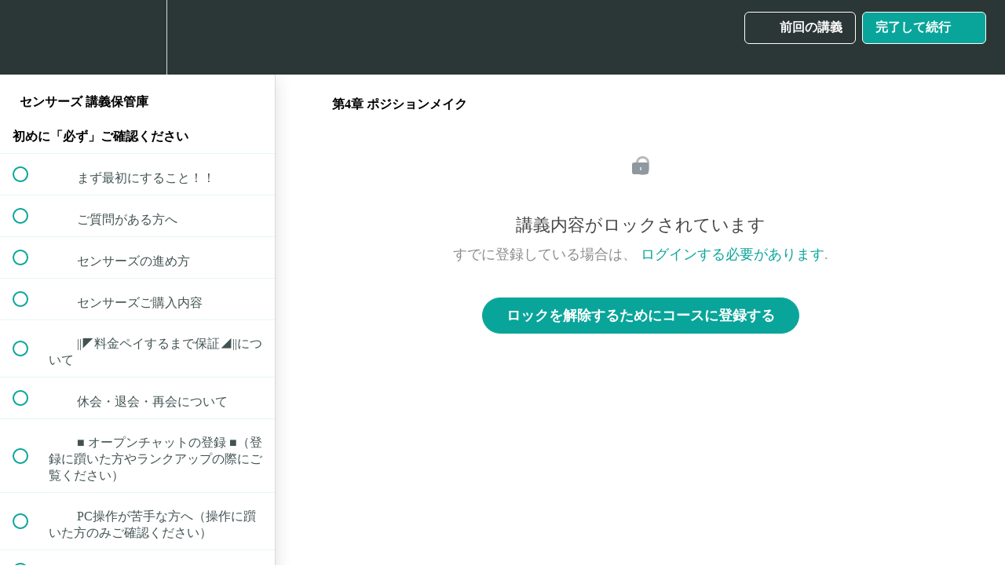

--- FILE ---
content_type: text/html; charset=utf-8
request_url: https://limited.snsers.com/courses/sns/lectures/34158058
body_size: 43641
content:
<!DOCTYPE html>
<html>
  <head>
    <script src="https://releases.transloadit.com/uppy/v4.18.0/uppy.min.js"></script><link rel="stylesheet" href="https://releases.transloadit.com/uppy/v4.18.0/uppy.min.css" />
    <link href='https://static-media.hotmart.com/hz35jIvH-cQZnk-z5_jXAYjkoOw=/32x32/https://file-uploads.teachablecdn.com/eccf695b69cf4bd8a07737b093cda2a1/3e4fd47119904ffaa0cdeec76f4c5a68' rel='icon' type='image/png'>

<link href='https://static-media.hotmart.com/m1Uln2JjpUBebKKKEgiyu-N3q0s=/72x72/https://file-uploads.teachablecdn.com/eccf695b69cf4bd8a07737b093cda2a1/3e4fd47119904ffaa0cdeec76f4c5a68' rel='apple-touch-icon' type='image/png'>

<link href='https://static-media.hotmart.com/xtt5L-hbgoPRqSXg-WYJlFs-2WM=/144x144/https://file-uploads.teachablecdn.com/eccf695b69cf4bd8a07737b093cda2a1/3e4fd47119904ffaa0cdeec76f4c5a68' rel='apple-touch-icon' type='image/png'>

<link href='https://static-media.hotmart.com/rM3yR3C6aaq4oAw08MKWjsVA960=/320x345/https://file-uploads.teachablecdn.com/44a9ce73b2c24e1caf00fa7f70a045a1/bd1a08169ca74416b926b3c8b6d1cfea' rel='apple-touch-startup-image' type='image/png'>

<link href='https://static-media.hotmart.com/RvLDL3Hg_W1mFZn9pfo-L7h_rns=/640x690/https://file-uploads.teachablecdn.com/44a9ce73b2c24e1caf00fa7f70a045a1/bd1a08169ca74416b926b3c8b6d1cfea' rel='apple-touch-startup-image' type='image/png'>

<meta name='apple-mobile-web-app-capable' content='yes' />
<meta charset="UTF-8">
<meta name="csrf-param" content="authenticity_token" />
<meta name="csrf-token" content="9bp3hnSZVSEvrq4Qj0Eer387dAbzaYSeZzeDoB7I378BmkL1-BP1Rynji3wZsWhnKklMuB8iHWrzfrhHzQq7wA" />
<link rel="stylesheet" href="https://fedora.teachablecdn.com/assets/bootstrap-748e653be2be27c8e709ced95eab64a05c870fcc9544b56e33dfe1a9a539317d.css" data-turbolinks-track="true" /><link href="https://teachable-themeable.learning.teachable.com/themecss/production/base.css?_=c56959d8ddeb&amp;brand_course_heading=%23FFFFFF&amp;brand_heading=%232b3636&amp;brand_homepage_heading=%23FFFFFF&amp;brand_navbar_fixed_text=%23FFFFFF&amp;brand_navbar_text=%23FFFFFF&amp;brand_primary=%232b3636&amp;brand_secondary=%2309A59A&amp;brand_text=%232b3636&amp;font=Merriweather&amp;logged_out_homepage_background_image_overlay=0.0&amp;logged_out_homepage_background_image_url=https%3A%2F%2Ffile-uploads.teachablecdn.com%2F44a9ce73b2c24e1caf00fa7f70a045a1%2Fbd1a08169ca74416b926b3c8b6d1cfea" rel="stylesheet" data-turbolinks-track="true"></link>
<title>第4章 ポジションメイク | 講義保管庫</title>
<meta name="description" content="もう稼げないとは言わせない">
<link rel="canonical" href="https://limited.snsers.com/courses/1450227/lectures/34158058">
<meta property="og:description" content="もう稼げないとは言わせない">
<meta property="og:image" content="https://uploads.teachablecdn.com/attachments/3U1v6ZOTlOiTjNMBsWgb_%E3%82%A2%E3%82%BB%E3%83%83%E3%83%88+2.png">
<meta property="og:title" content="第4章 ポジションメイク">
<meta property="og:type" content="website">
<meta property="og:url" content="https://limited.snsers.com/courses/1450227/lectures/34158058">
<meta name="brand_video_player_color" content="#09A59A">
<meta name="site_title" content="講義保管庫">
<style></style>
<script src='//fast.wistia.com/assets/external/E-v1.js'></script>
<script
  src='https://www.recaptcha.net/recaptcha/api.js'
  async
  defer></script>



      <meta name="asset_host" content="https://fedora.teachablecdn.com">
     <script>
  (function () {
    const origCreateElement = Document.prototype.createElement;
    Document.prototype.createElement = function () {
      const el = origCreateElement.apply(this, arguments);
      if (arguments[0].toLowerCase() === "video") {
        const observer = new MutationObserver(() => {
          if (
            el.src &&
            el.src.startsWith("data:video") &&
            el.autoplay &&
            el.style.display === "none"
          ) {
            el.removeAttribute("autoplay");
            el.autoplay = false;
            el.style.display = "none";
            observer.disconnect();
          }
        });
        observer.observe(el, {
          attributes: true,
          attributeFilter: ["src", "autoplay", "style"],
        });
      }
      return el;
    };
  })();
</script>
<script src="https://fedora.teachablecdn.com/packs/student-globals--1463f1f1bdf1bb9a431c.js"></script><script src="https://fedora.teachablecdn.com/packs/student-legacy--38db0977d3748059802d.js"></script><script src="https://fedora.teachablecdn.com/packs/student--e4ea9b8f25228072afe8.js"></script>
<meta id='iris-url' data-iris-url=https://eventable.internal.teachable.com />
<script type="text/javascript">
  window.heap=window.heap||[],heap.load=function(e,t){window.heap.appid=e,window.heap.config=t=t||{};var r=document.createElement("script");r.type="text/javascript",r.async=!0,r.src="https://cdn.heapanalytics.com/js/heap-"+e+".js";var a=document.getElementsByTagName("script")[0];a.parentNode.insertBefore(r,a);for(var n=function(e){return function(){heap.push([e].concat(Array.prototype.slice.call(arguments,0)))}},p=["addEventProperties","addUserProperties","clearEventProperties","identify","resetIdentity","removeEventProperty","setEventProperties","track","unsetEventProperty"],o=0;o<p.length;o++)heap[p[o]]=n(p[o])},heap.load("318805607");
  window.heapShouldTrackUser = true;
</script>


<script type="text/javascript">
  var _user_id = ''; // Set to the user's ID, username, or email address, or '' if not yet known.
  var _session_id = '09e3d492a048ec1ff0eb4023d6015e1b'; // Set to a unique session ID for the visitor's current browsing session.

  var _sift = window._sift = window._sift || [];
  _sift.push(['_setAccount', '2e541754ec']);
  _sift.push(['_setUserId', _user_id]);
  _sift.push(['_setSessionId', _session_id]);
  _sift.push(['_trackPageview']);

  (function() {
    function ls() {
      var e = document.createElement('script');
      e.src = 'https://cdn.sift.com/s.js';
      document.body.appendChild(e);
    }
    if (window.attachEvent) {
      window.attachEvent('onload', ls);
    } else {
      window.addEventListener('load', ls, false);
    }
  })();
</script>


<!DOCTYPE html>
<html>
<head>
    <meta charset="UTF-8">
    <meta name="robots" content="noindex">
    <title>ページタイトル</title>
    <!-- 他のメタタグやCSSなど -->
</head>
<body>
    <!-- ページコンテンツ -->
</body>
</html>


<!-- Google tag (gtag.js) -->
<script async src="https://www.googletagmanager.com/gtag/js?id=G-SL8LSCXHSV"></script>
<script>
  window.dataLayer = window.dataLayer || [];
  function gtag(){dataLayer.push(arguments);}
  gtag('js', new Date());

  gtag('config', 'G-SL8LSCXHSV', {
    'user_id': '',
    'school_id': '499303',
    'school_domain': 'limited.snsers.com'
  });
</script>



<meta http-equiv="X-UA-Compatible" content="IE=edge">
<script type="text/javascript">window.NREUM||(NREUM={});NREUM.info={"beacon":"bam.nr-data.net","errorBeacon":"bam.nr-data.net","licenseKey":"NRBR-08e3a2ada38dc55a529","applicationID":"1065060701","transactionName":"dAxdTUFZXVQEQh0JAFQXRktWRR5LCV9F","queueTime":0,"applicationTime":456,"agent":""}</script>
<script type="text/javascript">(window.NREUM||(NREUM={})).init={privacy:{cookies_enabled:true},ajax:{deny_list:["bam.nr-data.net"]},feature_flags:["soft_nav"],distributed_tracing:{enabled:true}};(window.NREUM||(NREUM={})).loader_config={agentID:"1103368432",accountID:"4102727",trustKey:"27503",xpid:"UAcHU1FRDxABVFdXBwcHUVQA",licenseKey:"NRBR-08e3a2ada38dc55a529",applicationID:"1065060701",browserID:"1103368432"};;/*! For license information please see nr-loader-spa-1.308.0.min.js.LICENSE.txt */
(()=>{var e,t,r={384:(e,t,r)=>{"use strict";r.d(t,{NT:()=>a,US:()=>u,Zm:()=>o,bQ:()=>d,dV:()=>c,pV:()=>l});var n=r(6154),i=r(1863),s=r(1910);const a={beacon:"bam.nr-data.net",errorBeacon:"bam.nr-data.net"};function o(){return n.gm.NREUM||(n.gm.NREUM={}),void 0===n.gm.newrelic&&(n.gm.newrelic=n.gm.NREUM),n.gm.NREUM}function c(){let e=o();return e.o||(e.o={ST:n.gm.setTimeout,SI:n.gm.setImmediate||n.gm.setInterval,CT:n.gm.clearTimeout,XHR:n.gm.XMLHttpRequest,REQ:n.gm.Request,EV:n.gm.Event,PR:n.gm.Promise,MO:n.gm.MutationObserver,FETCH:n.gm.fetch,WS:n.gm.WebSocket},(0,s.i)(...Object.values(e.o))),e}function d(e,t){let r=o();r.initializedAgents??={},t.initializedAt={ms:(0,i.t)(),date:new Date},r.initializedAgents[e]=t}function u(e,t){o()[e]=t}function l(){return function(){let e=o();const t=e.info||{};e.info={beacon:a.beacon,errorBeacon:a.errorBeacon,...t}}(),function(){let e=o();const t=e.init||{};e.init={...t}}(),c(),function(){let e=o();const t=e.loader_config||{};e.loader_config={...t}}(),o()}},782:(e,t,r)=>{"use strict";r.d(t,{T:()=>n});const n=r(860).K7.pageViewTiming},860:(e,t,r)=>{"use strict";r.d(t,{$J:()=>u,K7:()=>c,P3:()=>d,XX:()=>i,Yy:()=>o,df:()=>s,qY:()=>n,v4:()=>a});const n="events",i="jserrors",s="browser/blobs",a="rum",o="browser/logs",c={ajax:"ajax",genericEvents:"generic_events",jserrors:i,logging:"logging",metrics:"metrics",pageAction:"page_action",pageViewEvent:"page_view_event",pageViewTiming:"page_view_timing",sessionReplay:"session_replay",sessionTrace:"session_trace",softNav:"soft_navigations",spa:"spa"},d={[c.pageViewEvent]:1,[c.pageViewTiming]:2,[c.metrics]:3,[c.jserrors]:4,[c.spa]:5,[c.ajax]:6,[c.sessionTrace]:7,[c.softNav]:8,[c.sessionReplay]:9,[c.logging]:10,[c.genericEvents]:11},u={[c.pageViewEvent]:a,[c.pageViewTiming]:n,[c.ajax]:n,[c.spa]:n,[c.softNav]:n,[c.metrics]:i,[c.jserrors]:i,[c.sessionTrace]:s,[c.sessionReplay]:s,[c.logging]:o,[c.genericEvents]:"ins"}},944:(e,t,r)=>{"use strict";r.d(t,{R:()=>i});var n=r(3241);function i(e,t){"function"==typeof console.debug&&(console.debug("New Relic Warning: https://github.com/newrelic/newrelic-browser-agent/blob/main/docs/warning-codes.md#".concat(e),t),(0,n.W)({agentIdentifier:null,drained:null,type:"data",name:"warn",feature:"warn",data:{code:e,secondary:t}}))}},993:(e,t,r)=>{"use strict";r.d(t,{A$:()=>s,ET:()=>a,TZ:()=>o,p_:()=>i});var n=r(860);const i={ERROR:"ERROR",WARN:"WARN",INFO:"INFO",DEBUG:"DEBUG",TRACE:"TRACE"},s={OFF:0,ERROR:1,WARN:2,INFO:3,DEBUG:4,TRACE:5},a="log",o=n.K7.logging},1541:(e,t,r)=>{"use strict";r.d(t,{U:()=>i,f:()=>n});const n={MFE:"MFE",BA:"BA"};function i(e,t){if(2!==t?.harvestEndpointVersion)return{};const r=t.agentRef.runtime.appMetadata.agents[0].entityGuid;return e?{"source.id":e.id,"source.name":e.name,"source.type":e.type,"parent.id":e.parent?.id||r,"parent.type":e.parent?.type||n.BA}:{"entity.guid":r,appId:t.agentRef.info.applicationID}}},1687:(e,t,r)=>{"use strict";r.d(t,{Ak:()=>d,Ze:()=>h,x3:()=>u});var n=r(3241),i=r(7836),s=r(3606),a=r(860),o=r(2646);const c={};function d(e,t){const r={staged:!1,priority:a.P3[t]||0};l(e),c[e].get(t)||c[e].set(t,r)}function u(e,t){e&&c[e]&&(c[e].get(t)&&c[e].delete(t),p(e,t,!1),c[e].size&&f(e))}function l(e){if(!e)throw new Error("agentIdentifier required");c[e]||(c[e]=new Map)}function h(e="",t="feature",r=!1){if(l(e),!e||!c[e].get(t)||r)return p(e,t);c[e].get(t).staged=!0,f(e)}function f(e){const t=Array.from(c[e]);t.every(([e,t])=>t.staged)&&(t.sort((e,t)=>e[1].priority-t[1].priority),t.forEach(([t])=>{c[e].delete(t),p(e,t)}))}function p(e,t,r=!0){const a=e?i.ee.get(e):i.ee,c=s.i.handlers;if(!a.aborted&&a.backlog&&c){if((0,n.W)({agentIdentifier:e,type:"lifecycle",name:"drain",feature:t}),r){const e=a.backlog[t],r=c[t];if(r){for(let t=0;e&&t<e.length;++t)g(e[t],r);Object.entries(r).forEach(([e,t])=>{Object.values(t||{}).forEach(t=>{t[0]?.on&&t[0]?.context()instanceof o.y&&t[0].on(e,t[1])})})}}a.isolatedBacklog||delete c[t],a.backlog[t]=null,a.emit("drain-"+t,[])}}function g(e,t){var r=e[1];Object.values(t[r]||{}).forEach(t=>{var r=e[0];if(t[0]===r){var n=t[1],i=e[3],s=e[2];n.apply(i,s)}})}},1738:(e,t,r)=>{"use strict";r.d(t,{U:()=>f,Y:()=>h});var n=r(3241),i=r(9908),s=r(1863),a=r(944),o=r(5701),c=r(3969),d=r(8362),u=r(860),l=r(4261);function h(e,t,r,s){const h=s||r;!h||h[e]&&h[e]!==d.d.prototype[e]||(h[e]=function(){(0,i.p)(c.xV,["API/"+e+"/called"],void 0,u.K7.metrics,r.ee),(0,n.W)({agentIdentifier:r.agentIdentifier,drained:!!o.B?.[r.agentIdentifier],type:"data",name:"api",feature:l.Pl+e,data:{}});try{return t.apply(this,arguments)}catch(e){(0,a.R)(23,e)}})}function f(e,t,r,n,a){const o=e.info;null===r?delete o.jsAttributes[t]:o.jsAttributes[t]=r,(a||null===r)&&(0,i.p)(l.Pl+n,[(0,s.t)(),t,r],void 0,"session",e.ee)}},1741:(e,t,r)=>{"use strict";r.d(t,{W:()=>s});var n=r(944),i=r(4261);class s{#e(e,...t){if(this[e]!==s.prototype[e])return this[e](...t);(0,n.R)(35,e)}addPageAction(e,t){return this.#e(i.hG,e,t)}register(e){return this.#e(i.eY,e)}recordCustomEvent(e,t){return this.#e(i.fF,e,t)}setPageViewName(e,t){return this.#e(i.Fw,e,t)}setCustomAttribute(e,t,r){return this.#e(i.cD,e,t,r)}noticeError(e,t){return this.#e(i.o5,e,t)}setUserId(e,t=!1){return this.#e(i.Dl,e,t)}setApplicationVersion(e){return this.#e(i.nb,e)}setErrorHandler(e){return this.#e(i.bt,e)}addRelease(e,t){return this.#e(i.k6,e,t)}log(e,t){return this.#e(i.$9,e,t)}start(){return this.#e(i.d3)}finished(e){return this.#e(i.BL,e)}recordReplay(){return this.#e(i.CH)}pauseReplay(){return this.#e(i.Tb)}addToTrace(e){return this.#e(i.U2,e)}setCurrentRouteName(e){return this.#e(i.PA,e)}interaction(e){return this.#e(i.dT,e)}wrapLogger(e,t,r){return this.#e(i.Wb,e,t,r)}measure(e,t){return this.#e(i.V1,e,t)}consent(e){return this.#e(i.Pv,e)}}},1863:(e,t,r)=>{"use strict";function n(){return Math.floor(performance.now())}r.d(t,{t:()=>n})},1910:(e,t,r)=>{"use strict";r.d(t,{i:()=>s});var n=r(944);const i=new Map;function s(...e){return e.every(e=>{if(i.has(e))return i.get(e);const t="function"==typeof e?e.toString():"",r=t.includes("[native code]"),s=t.includes("nrWrapper");return r||s||(0,n.R)(64,e?.name||t),i.set(e,r),r})}},2555:(e,t,r)=>{"use strict";r.d(t,{D:()=>o,f:()=>a});var n=r(384),i=r(8122);const s={beacon:n.NT.beacon,errorBeacon:n.NT.errorBeacon,licenseKey:void 0,applicationID:void 0,sa:void 0,queueTime:void 0,applicationTime:void 0,ttGuid:void 0,user:void 0,account:void 0,product:void 0,extra:void 0,jsAttributes:{},userAttributes:void 0,atts:void 0,transactionName:void 0,tNamePlain:void 0};function a(e){try{return!!e.licenseKey&&!!e.errorBeacon&&!!e.applicationID}catch(e){return!1}}const o=e=>(0,i.a)(e,s)},2614:(e,t,r)=>{"use strict";r.d(t,{BB:()=>a,H3:()=>n,g:()=>d,iL:()=>c,tS:()=>o,uh:()=>i,wk:()=>s});const n="NRBA",i="SESSION",s=144e5,a=18e5,o={STARTED:"session-started",PAUSE:"session-pause",RESET:"session-reset",RESUME:"session-resume",UPDATE:"session-update"},c={SAME_TAB:"same-tab",CROSS_TAB:"cross-tab"},d={OFF:0,FULL:1,ERROR:2}},2646:(e,t,r)=>{"use strict";r.d(t,{y:()=>n});class n{constructor(e){this.contextId=e}}},2843:(e,t,r)=>{"use strict";r.d(t,{G:()=>s,u:()=>i});var n=r(3878);function i(e,t=!1,r,i){(0,n.DD)("visibilitychange",function(){if(t)return void("hidden"===document.visibilityState&&e());e(document.visibilityState)},r,i)}function s(e,t,r){(0,n.sp)("pagehide",e,t,r)}},3241:(e,t,r)=>{"use strict";r.d(t,{W:()=>s});var n=r(6154);const i="newrelic";function s(e={}){try{n.gm.dispatchEvent(new CustomEvent(i,{detail:e}))}catch(e){}}},3304:(e,t,r)=>{"use strict";r.d(t,{A:()=>s});var n=r(7836);const i=()=>{const e=new WeakSet;return(t,r)=>{if("object"==typeof r&&null!==r){if(e.has(r))return;e.add(r)}return r}};function s(e){try{return JSON.stringify(e,i())??""}catch(e){try{n.ee.emit("internal-error",[e])}catch(e){}return""}}},3333:(e,t,r)=>{"use strict";r.d(t,{$v:()=>u,TZ:()=>n,Xh:()=>c,Zp:()=>i,kd:()=>d,mq:()=>o,nf:()=>a,qN:()=>s});const n=r(860).K7.genericEvents,i=["auxclick","click","copy","keydown","paste","scrollend"],s=["focus","blur"],a=4,o=1e3,c=2e3,d=["PageAction","UserAction","BrowserPerformance"],u={RESOURCES:"experimental.resources",REGISTER:"register"}},3434:(e,t,r)=>{"use strict";r.d(t,{Jt:()=>s,YM:()=>d});var n=r(7836),i=r(5607);const s="nr@original:".concat(i.W),a=50;var o=Object.prototype.hasOwnProperty,c=!1;function d(e,t){return e||(e=n.ee),r.inPlace=function(e,t,n,i,s){n||(n="");const a="-"===n.charAt(0);for(let o=0;o<t.length;o++){const c=t[o],d=e[c];l(d)||(e[c]=r(d,a?c+n:n,i,c,s))}},r.flag=s,r;function r(t,r,n,c,d){return l(t)?t:(r||(r=""),nrWrapper[s]=t,function(e,t,r){if(Object.defineProperty&&Object.keys)try{return Object.keys(e).forEach(function(r){Object.defineProperty(t,r,{get:function(){return e[r]},set:function(t){return e[r]=t,t}})}),t}catch(e){u([e],r)}for(var n in e)o.call(e,n)&&(t[n]=e[n])}(t,nrWrapper,e),nrWrapper);function nrWrapper(){var s,o,l,h;let f;try{o=this,s=[...arguments],l="function"==typeof n?n(s,o):n||{}}catch(t){u([t,"",[s,o,c],l],e)}i(r+"start",[s,o,c],l,d);const p=performance.now();let g;try{return h=t.apply(o,s),g=performance.now(),h}catch(e){throw g=performance.now(),i(r+"err",[s,o,e],l,d),f=e,f}finally{const e=g-p,t={start:p,end:g,duration:e,isLongTask:e>=a,methodName:c,thrownError:f};t.isLongTask&&i("long-task",[t,o],l,d),i(r+"end",[s,o,h],l,d)}}}function i(r,n,i,s){if(!c||t){var a=c;c=!0;try{e.emit(r,n,i,t,s)}catch(t){u([t,r,n,i],e)}c=a}}}function u(e,t){t||(t=n.ee);try{t.emit("internal-error",e)}catch(e){}}function l(e){return!(e&&"function"==typeof e&&e.apply&&!e[s])}},3606:(e,t,r)=>{"use strict";r.d(t,{i:()=>s});var n=r(9908);s.on=a;var i=s.handlers={};function s(e,t,r,s){a(s||n.d,i,e,t,r)}function a(e,t,r,i,s){s||(s="feature"),e||(e=n.d);var a=t[s]=t[s]||{};(a[r]=a[r]||[]).push([e,i])}},3738:(e,t,r)=>{"use strict";r.d(t,{He:()=>i,Kp:()=>o,Lc:()=>d,Rz:()=>u,TZ:()=>n,bD:()=>s,d3:()=>a,jx:()=>l,sl:()=>h,uP:()=>c});const n=r(860).K7.sessionTrace,i="bstResource",s="resource",a="-start",o="-end",c="fn"+a,d="fn"+o,u="pushState",l=1e3,h=3e4},3785:(e,t,r)=>{"use strict";r.d(t,{R:()=>c,b:()=>d});var n=r(9908),i=r(1863),s=r(860),a=r(3969),o=r(993);function c(e,t,r={},c=o.p_.INFO,d=!0,u,l=(0,i.t)()){(0,n.p)(a.xV,["API/logging/".concat(c.toLowerCase(),"/called")],void 0,s.K7.metrics,e),(0,n.p)(o.ET,[l,t,r,c,d,u],void 0,s.K7.logging,e)}function d(e){return"string"==typeof e&&Object.values(o.p_).some(t=>t===e.toUpperCase().trim())}},3878:(e,t,r)=>{"use strict";function n(e,t){return{capture:e,passive:!1,signal:t}}function i(e,t,r=!1,i){window.addEventListener(e,t,n(r,i))}function s(e,t,r=!1,i){document.addEventListener(e,t,n(r,i))}r.d(t,{DD:()=>s,jT:()=>n,sp:()=>i})},3962:(e,t,r)=>{"use strict";r.d(t,{AM:()=>a,O2:()=>l,OV:()=>s,Qu:()=>h,TZ:()=>c,ih:()=>f,pP:()=>o,t1:()=>u,tC:()=>i,wD:()=>d});var n=r(860);const i=["click","keydown","submit"],s="popstate",a="api",o="initialPageLoad",c=n.K7.softNav,d=5e3,u=500,l={INITIAL_PAGE_LOAD:"",ROUTE_CHANGE:1,UNSPECIFIED:2},h={INTERACTION:1,AJAX:2,CUSTOM_END:3,CUSTOM_TRACER:4},f={IP:"in progress",PF:"pending finish",FIN:"finished",CAN:"cancelled"}},3969:(e,t,r)=>{"use strict";r.d(t,{TZ:()=>n,XG:()=>o,rs:()=>i,xV:()=>a,z_:()=>s});const n=r(860).K7.metrics,i="sm",s="cm",a="storeSupportabilityMetrics",o="storeEventMetrics"},4234:(e,t,r)=>{"use strict";r.d(t,{W:()=>s});var n=r(7836),i=r(1687);class s{constructor(e,t){this.agentIdentifier=e,this.ee=n.ee.get(e),this.featureName=t,this.blocked=!1}deregisterDrain(){(0,i.x3)(this.agentIdentifier,this.featureName)}}},4261:(e,t,r)=>{"use strict";r.d(t,{$9:()=>u,BL:()=>c,CH:()=>p,Dl:()=>R,Fw:()=>w,PA:()=>v,Pl:()=>n,Pv:()=>A,Tb:()=>h,U2:()=>a,V1:()=>E,Wb:()=>T,bt:()=>y,cD:()=>b,d3:()=>x,dT:()=>d,eY:()=>g,fF:()=>f,hG:()=>s,hw:()=>i,k6:()=>o,nb:()=>m,o5:()=>l});const n="api-",i=n+"ixn-",s="addPageAction",a="addToTrace",o="addRelease",c="finished",d="interaction",u="log",l="noticeError",h="pauseReplay",f="recordCustomEvent",p="recordReplay",g="register",m="setApplicationVersion",v="setCurrentRouteName",b="setCustomAttribute",y="setErrorHandler",w="setPageViewName",R="setUserId",x="start",T="wrapLogger",E="measure",A="consent"},5205:(e,t,r)=>{"use strict";r.d(t,{j:()=>S});var n=r(384),i=r(1741);var s=r(2555),a=r(3333);const o=e=>{if(!e||"string"!=typeof e)return!1;try{document.createDocumentFragment().querySelector(e)}catch{return!1}return!0};var c=r(2614),d=r(944),u=r(8122);const l="[data-nr-mask]",h=e=>(0,u.a)(e,(()=>{const e={feature_flags:[],experimental:{allow_registered_children:!1,resources:!1},mask_selector:"*",block_selector:"[data-nr-block]",mask_input_options:{color:!1,date:!1,"datetime-local":!1,email:!1,month:!1,number:!1,range:!1,search:!1,tel:!1,text:!1,time:!1,url:!1,week:!1,textarea:!1,select:!1,password:!0}};return{ajax:{deny_list:void 0,block_internal:!0,enabled:!0,autoStart:!0},api:{get allow_registered_children(){return e.feature_flags.includes(a.$v.REGISTER)||e.experimental.allow_registered_children},set allow_registered_children(t){e.experimental.allow_registered_children=t},duplicate_registered_data:!1},browser_consent_mode:{enabled:!1},distributed_tracing:{enabled:void 0,exclude_newrelic_header:void 0,cors_use_newrelic_header:void 0,cors_use_tracecontext_headers:void 0,allowed_origins:void 0},get feature_flags(){return e.feature_flags},set feature_flags(t){e.feature_flags=t},generic_events:{enabled:!0,autoStart:!0},harvest:{interval:30},jserrors:{enabled:!0,autoStart:!0},logging:{enabled:!0,autoStart:!0},metrics:{enabled:!0,autoStart:!0},obfuscate:void 0,page_action:{enabled:!0},page_view_event:{enabled:!0,autoStart:!0},page_view_timing:{enabled:!0,autoStart:!0},performance:{capture_marks:!1,capture_measures:!1,capture_detail:!0,resources:{get enabled(){return e.feature_flags.includes(a.$v.RESOURCES)||e.experimental.resources},set enabled(t){e.experimental.resources=t},asset_types:[],first_party_domains:[],ignore_newrelic:!0}},privacy:{cookies_enabled:!0},proxy:{assets:void 0,beacon:void 0},session:{expiresMs:c.wk,inactiveMs:c.BB},session_replay:{autoStart:!0,enabled:!1,preload:!1,sampling_rate:10,error_sampling_rate:100,collect_fonts:!1,inline_images:!1,fix_stylesheets:!0,mask_all_inputs:!0,get mask_text_selector(){return e.mask_selector},set mask_text_selector(t){o(t)?e.mask_selector="".concat(t,",").concat(l):""===t||null===t?e.mask_selector=l:(0,d.R)(5,t)},get block_class(){return"nr-block"},get ignore_class(){return"nr-ignore"},get mask_text_class(){return"nr-mask"},get block_selector(){return e.block_selector},set block_selector(t){o(t)?e.block_selector+=",".concat(t):""!==t&&(0,d.R)(6,t)},get mask_input_options(){return e.mask_input_options},set mask_input_options(t){t&&"object"==typeof t?e.mask_input_options={...t,password:!0}:(0,d.R)(7,t)}},session_trace:{enabled:!0,autoStart:!0},soft_navigations:{enabled:!0,autoStart:!0},spa:{enabled:!0,autoStart:!0},ssl:void 0,user_actions:{enabled:!0,elementAttributes:["id","className","tagName","type"]}}})());var f=r(6154),p=r(9324);let g=0;const m={buildEnv:p.F3,distMethod:p.Xs,version:p.xv,originTime:f.WN},v={consented:!1},b={appMetadata:{},get consented(){return this.session?.state?.consent||v.consented},set consented(e){v.consented=e},customTransaction:void 0,denyList:void 0,disabled:!1,harvester:void 0,isolatedBacklog:!1,isRecording:!1,loaderType:void 0,maxBytes:3e4,obfuscator:void 0,onerror:void 0,ptid:void 0,releaseIds:{},session:void 0,timeKeeper:void 0,registeredEntities:[],jsAttributesMetadata:{bytes:0},get harvestCount(){return++g}},y=e=>{const t=(0,u.a)(e,b),r=Object.keys(m).reduce((e,t)=>(e[t]={value:m[t],writable:!1,configurable:!0,enumerable:!0},e),{});return Object.defineProperties(t,r)};var w=r(5701);const R=e=>{const t=e.startsWith("http");e+="/",r.p=t?e:"https://"+e};var x=r(7836),T=r(3241);const E={accountID:void 0,trustKey:void 0,agentID:void 0,licenseKey:void 0,applicationID:void 0,xpid:void 0},A=e=>(0,u.a)(e,E),_=new Set;function S(e,t={},r,a){let{init:o,info:c,loader_config:d,runtime:u={},exposed:l=!0}=t;if(!c){const e=(0,n.pV)();o=e.init,c=e.info,d=e.loader_config}e.init=h(o||{}),e.loader_config=A(d||{}),c.jsAttributes??={},f.bv&&(c.jsAttributes.isWorker=!0),e.info=(0,s.D)(c);const p=e.init,g=[c.beacon,c.errorBeacon];_.has(e.agentIdentifier)||(p.proxy.assets&&(R(p.proxy.assets),g.push(p.proxy.assets)),p.proxy.beacon&&g.push(p.proxy.beacon),e.beacons=[...g],function(e){const t=(0,n.pV)();Object.getOwnPropertyNames(i.W.prototype).forEach(r=>{const n=i.W.prototype[r];if("function"!=typeof n||"constructor"===n)return;let s=t[r];e[r]&&!1!==e.exposed&&"micro-agent"!==e.runtime?.loaderType&&(t[r]=(...t)=>{const n=e[r](...t);return s?s(...t):n})})}(e),(0,n.US)("activatedFeatures",w.B)),u.denyList=[...p.ajax.deny_list||[],...p.ajax.block_internal?g:[]],u.ptid=e.agentIdentifier,u.loaderType=r,e.runtime=y(u),_.has(e.agentIdentifier)||(e.ee=x.ee.get(e.agentIdentifier),e.exposed=l,(0,T.W)({agentIdentifier:e.agentIdentifier,drained:!!w.B?.[e.agentIdentifier],type:"lifecycle",name:"initialize",feature:void 0,data:e.config})),_.add(e.agentIdentifier)}},5270:(e,t,r)=>{"use strict";r.d(t,{Aw:()=>a,SR:()=>s,rF:()=>o});var n=r(384),i=r(7767);function s(e){return!!(0,n.dV)().o.MO&&(0,i.V)(e)&&!0===e?.session_trace.enabled}function a(e){return!0===e?.session_replay.preload&&s(e)}function o(e,t){try{if("string"==typeof t?.type){if("password"===t.type.toLowerCase())return"*".repeat(e?.length||0);if(void 0!==t?.dataset?.nrUnmask||t?.classList?.contains("nr-unmask"))return e}}catch(e){}return"string"==typeof e?e.replace(/[\S]/g,"*"):"*".repeat(e?.length||0)}},5289:(e,t,r)=>{"use strict";r.d(t,{GG:()=>a,Qr:()=>c,sB:()=>o});var n=r(3878),i=r(6389);function s(){return"undefined"==typeof document||"complete"===document.readyState}function a(e,t){if(s())return e();const r=(0,i.J)(e),a=setInterval(()=>{s()&&(clearInterval(a),r())},500);(0,n.sp)("load",r,t)}function o(e){if(s())return e();(0,n.DD)("DOMContentLoaded",e)}function c(e){if(s())return e();(0,n.sp)("popstate",e)}},5607:(e,t,r)=>{"use strict";r.d(t,{W:()=>n});const n=(0,r(9566).bz)()},5701:(e,t,r)=>{"use strict";r.d(t,{B:()=>s,t:()=>a});var n=r(3241);const i=new Set,s={};function a(e,t){const r=t.agentIdentifier;s[r]??={},e&&"object"==typeof e&&(i.has(r)||(t.ee.emit("rumresp",[e]),s[r]=e,i.add(r),(0,n.W)({agentIdentifier:r,loaded:!0,drained:!0,type:"lifecycle",name:"load",feature:void 0,data:e})))}},6154:(e,t,r)=>{"use strict";r.d(t,{OF:()=>d,RI:()=>i,WN:()=>h,bv:()=>s,eN:()=>f,gm:()=>a,lR:()=>l,m:()=>c,mw:()=>o,sb:()=>u});var n=r(1863);const i="undefined"!=typeof window&&!!window.document,s="undefined"!=typeof WorkerGlobalScope&&("undefined"!=typeof self&&self instanceof WorkerGlobalScope&&self.navigator instanceof WorkerNavigator||"undefined"!=typeof globalThis&&globalThis instanceof WorkerGlobalScope&&globalThis.navigator instanceof WorkerNavigator),a=i?window:"undefined"!=typeof WorkerGlobalScope&&("undefined"!=typeof self&&self instanceof WorkerGlobalScope&&self||"undefined"!=typeof globalThis&&globalThis instanceof WorkerGlobalScope&&globalThis),o=Boolean("hidden"===a?.document?.visibilityState),c=""+a?.location,d=/iPad|iPhone|iPod/.test(a.navigator?.userAgent),u=d&&"undefined"==typeof SharedWorker,l=(()=>{const e=a.navigator?.userAgent?.match(/Firefox[/\s](\d+\.\d+)/);return Array.isArray(e)&&e.length>=2?+e[1]:0})(),h=Date.now()-(0,n.t)(),f=()=>"undefined"!=typeof PerformanceNavigationTiming&&a?.performance?.getEntriesByType("navigation")?.[0]?.responseStart},6344:(e,t,r)=>{"use strict";r.d(t,{BB:()=>u,Qb:()=>l,TZ:()=>i,Ug:()=>a,Vh:()=>s,_s:()=>o,bc:()=>d,yP:()=>c});var n=r(2614);const i=r(860).K7.sessionReplay,s="errorDuringReplay",a=.12,o={DomContentLoaded:0,Load:1,FullSnapshot:2,IncrementalSnapshot:3,Meta:4,Custom:5},c={[n.g.ERROR]:15e3,[n.g.FULL]:3e5,[n.g.OFF]:0},d={RESET:{message:"Session was reset",sm:"Reset"},IMPORT:{message:"Recorder failed to import",sm:"Import"},TOO_MANY:{message:"429: Too Many Requests",sm:"Too-Many"},TOO_BIG:{message:"Payload was too large",sm:"Too-Big"},CROSS_TAB:{message:"Session Entity was set to OFF on another tab",sm:"Cross-Tab"},ENTITLEMENTS:{message:"Session Replay is not allowed and will not be started",sm:"Entitlement"}},u=5e3,l={API:"api",RESUME:"resume",SWITCH_TO_FULL:"switchToFull",INITIALIZE:"initialize",PRELOAD:"preload"}},6389:(e,t,r)=>{"use strict";function n(e,t=500,r={}){const n=r?.leading||!1;let i;return(...r)=>{n&&void 0===i&&(e.apply(this,r),i=setTimeout(()=>{i=clearTimeout(i)},t)),n||(clearTimeout(i),i=setTimeout(()=>{e.apply(this,r)},t))}}function i(e){let t=!1;return(...r)=>{t||(t=!0,e.apply(this,r))}}r.d(t,{J:()=>i,s:()=>n})},6630:(e,t,r)=>{"use strict";r.d(t,{T:()=>n});const n=r(860).K7.pageViewEvent},6774:(e,t,r)=>{"use strict";r.d(t,{T:()=>n});const n=r(860).K7.jserrors},7295:(e,t,r)=>{"use strict";r.d(t,{Xv:()=>a,gX:()=>i,iW:()=>s});var n=[];function i(e){if(!e||s(e))return!1;if(0===n.length)return!0;if("*"===n[0].hostname)return!1;for(var t=0;t<n.length;t++){var r=n[t];if(r.hostname.test(e.hostname)&&r.pathname.test(e.pathname))return!1}return!0}function s(e){return void 0===e.hostname}function a(e){if(n=[],e&&e.length)for(var t=0;t<e.length;t++){let r=e[t];if(!r)continue;if("*"===r)return void(n=[{hostname:"*"}]);0===r.indexOf("http://")?r=r.substring(7):0===r.indexOf("https://")&&(r=r.substring(8));const i=r.indexOf("/");let s,a;i>0?(s=r.substring(0,i),a=r.substring(i)):(s=r,a="*");let[c]=s.split(":");n.push({hostname:o(c),pathname:o(a,!0)})}}function o(e,t=!1){const r=e.replace(/[.+?^${}()|[\]\\]/g,e=>"\\"+e).replace(/\*/g,".*?");return new RegExp((t?"^":"")+r+"$")}},7485:(e,t,r)=>{"use strict";r.d(t,{D:()=>i});var n=r(6154);function i(e){if(0===(e||"").indexOf("data:"))return{protocol:"data"};try{const t=new URL(e,location.href),r={port:t.port,hostname:t.hostname,pathname:t.pathname,search:t.search,protocol:t.protocol.slice(0,t.protocol.indexOf(":")),sameOrigin:t.protocol===n.gm?.location?.protocol&&t.host===n.gm?.location?.host};return r.port&&""!==r.port||("http:"===t.protocol&&(r.port="80"),"https:"===t.protocol&&(r.port="443")),r.pathname&&""!==r.pathname?r.pathname.startsWith("/")||(r.pathname="/".concat(r.pathname)):r.pathname="/",r}catch(e){return{}}}},7699:(e,t,r)=>{"use strict";r.d(t,{It:()=>s,KC:()=>o,No:()=>i,qh:()=>a});var n=r(860);const i=16e3,s=1e6,a="SESSION_ERROR",o={[n.K7.logging]:!0,[n.K7.genericEvents]:!1,[n.K7.jserrors]:!1,[n.K7.ajax]:!1}},7767:(e,t,r)=>{"use strict";r.d(t,{V:()=>i});var n=r(6154);const i=e=>n.RI&&!0===e?.privacy.cookies_enabled},7836:(e,t,r)=>{"use strict";r.d(t,{P:()=>o,ee:()=>c});var n=r(384),i=r(8990),s=r(2646),a=r(5607);const o="nr@context:".concat(a.W),c=function e(t,r){var n={},a={},u={},l=!1;try{l=16===r.length&&d.initializedAgents?.[r]?.runtime.isolatedBacklog}catch(e){}var h={on:p,addEventListener:p,removeEventListener:function(e,t){var r=n[e];if(!r)return;for(var i=0;i<r.length;i++)r[i]===t&&r.splice(i,1)},emit:function(e,r,n,i,s){!1!==s&&(s=!0);if(c.aborted&&!i)return;t&&s&&t.emit(e,r,n);var o=f(n);g(e).forEach(e=>{e.apply(o,r)});var d=v()[a[e]];d&&d.push([h,e,r,o]);return o},get:m,listeners:g,context:f,buffer:function(e,t){const r=v();if(t=t||"feature",h.aborted)return;Object.entries(e||{}).forEach(([e,n])=>{a[n]=t,t in r||(r[t]=[])})},abort:function(){h._aborted=!0,Object.keys(h.backlog).forEach(e=>{delete h.backlog[e]})},isBuffering:function(e){return!!v()[a[e]]},debugId:r,backlog:l?{}:t&&"object"==typeof t.backlog?t.backlog:{},isolatedBacklog:l};return Object.defineProperty(h,"aborted",{get:()=>{let e=h._aborted||!1;return e||(t&&(e=t.aborted),e)}}),h;function f(e){return e&&e instanceof s.y?e:e?(0,i.I)(e,o,()=>new s.y(o)):new s.y(o)}function p(e,t){n[e]=g(e).concat(t)}function g(e){return n[e]||[]}function m(t){return u[t]=u[t]||e(h,t)}function v(){return h.backlog}}(void 0,"globalEE"),d=(0,n.Zm)();d.ee||(d.ee=c)},8122:(e,t,r)=>{"use strict";r.d(t,{a:()=>i});var n=r(944);function i(e,t){try{if(!e||"object"!=typeof e)return(0,n.R)(3);if(!t||"object"!=typeof t)return(0,n.R)(4);const r=Object.create(Object.getPrototypeOf(t),Object.getOwnPropertyDescriptors(t)),s=0===Object.keys(r).length?e:r;for(let a in s)if(void 0!==e[a])try{if(null===e[a]){r[a]=null;continue}Array.isArray(e[a])&&Array.isArray(t[a])?r[a]=Array.from(new Set([...e[a],...t[a]])):"object"==typeof e[a]&&"object"==typeof t[a]?r[a]=i(e[a],t[a]):r[a]=e[a]}catch(e){r[a]||(0,n.R)(1,e)}return r}catch(e){(0,n.R)(2,e)}}},8139:(e,t,r)=>{"use strict";r.d(t,{u:()=>h});var n=r(7836),i=r(3434),s=r(8990),a=r(6154);const o={},c=a.gm.XMLHttpRequest,d="addEventListener",u="removeEventListener",l="nr@wrapped:".concat(n.P);function h(e){var t=function(e){return(e||n.ee).get("events")}(e);if(o[t.debugId]++)return t;o[t.debugId]=1;var r=(0,i.YM)(t,!0);function h(e){r.inPlace(e,[d,u],"-",p)}function p(e,t){return e[1]}return"getPrototypeOf"in Object&&(a.RI&&f(document,h),c&&f(c.prototype,h),f(a.gm,h)),t.on(d+"-start",function(e,t){var n=e[1];if(null!==n&&("function"==typeof n||"object"==typeof n)&&"newrelic"!==e[0]){var i=(0,s.I)(n,l,function(){var e={object:function(){if("function"!=typeof n.handleEvent)return;return n.handleEvent.apply(n,arguments)},function:n}[typeof n];return e?r(e,"fn-",null,e.name||"anonymous"):n});this.wrapped=e[1]=i}}),t.on(u+"-start",function(e){e[1]=this.wrapped||e[1]}),t}function f(e,t,...r){let n=e;for(;"object"==typeof n&&!Object.prototype.hasOwnProperty.call(n,d);)n=Object.getPrototypeOf(n);n&&t(n,...r)}},8362:(e,t,r)=>{"use strict";r.d(t,{d:()=>s});var n=r(9566),i=r(1741);class s extends i.W{agentIdentifier=(0,n.LA)(16)}},8374:(e,t,r)=>{r.nc=(()=>{try{return document?.currentScript?.nonce}catch(e){}return""})()},8990:(e,t,r)=>{"use strict";r.d(t,{I:()=>i});var n=Object.prototype.hasOwnProperty;function i(e,t,r){if(n.call(e,t))return e[t];var i=r();if(Object.defineProperty&&Object.keys)try{return Object.defineProperty(e,t,{value:i,writable:!0,enumerable:!1}),i}catch(e){}return e[t]=i,i}},9119:(e,t,r)=>{"use strict";r.d(t,{L:()=>s});var n=/([^?#]*)[^#]*(#[^?]*|$).*/,i=/([^?#]*)().*/;function s(e,t){return e?e.replace(t?n:i,"$1$2"):e}},9300:(e,t,r)=>{"use strict";r.d(t,{T:()=>n});const n=r(860).K7.ajax},9324:(e,t,r)=>{"use strict";r.d(t,{AJ:()=>a,F3:()=>i,Xs:()=>s,Yq:()=>o,xv:()=>n});const n="1.308.0",i="PROD",s="CDN",a="@newrelic/rrweb",o="1.0.1"},9566:(e,t,r)=>{"use strict";r.d(t,{LA:()=>o,ZF:()=>c,bz:()=>a,el:()=>d});var n=r(6154);const i="xxxxxxxx-xxxx-4xxx-yxxx-xxxxxxxxxxxx";function s(e,t){return e?15&e[t]:16*Math.random()|0}function a(){const e=n.gm?.crypto||n.gm?.msCrypto;let t,r=0;return e&&e.getRandomValues&&(t=e.getRandomValues(new Uint8Array(30))),i.split("").map(e=>"x"===e?s(t,r++).toString(16):"y"===e?(3&s()|8).toString(16):e).join("")}function o(e){const t=n.gm?.crypto||n.gm?.msCrypto;let r,i=0;t&&t.getRandomValues&&(r=t.getRandomValues(new Uint8Array(e)));const a=[];for(var o=0;o<e;o++)a.push(s(r,i++).toString(16));return a.join("")}function c(){return o(16)}function d(){return o(32)}},9908:(e,t,r)=>{"use strict";r.d(t,{d:()=>n,p:()=>i});var n=r(7836).ee.get("handle");function i(e,t,r,i,s){s?(s.buffer([e],i),s.emit(e,t,r)):(n.buffer([e],i),n.emit(e,t,r))}}},n={};function i(e){var t=n[e];if(void 0!==t)return t.exports;var s=n[e]={exports:{}};return r[e](s,s.exports,i),s.exports}i.m=r,i.d=(e,t)=>{for(var r in t)i.o(t,r)&&!i.o(e,r)&&Object.defineProperty(e,r,{enumerable:!0,get:t[r]})},i.f={},i.e=e=>Promise.all(Object.keys(i.f).reduce((t,r)=>(i.f[r](e,t),t),[])),i.u=e=>({212:"nr-spa-compressor",249:"nr-spa-recorder",478:"nr-spa"}[e]+"-1.308.0.min.js"),i.o=(e,t)=>Object.prototype.hasOwnProperty.call(e,t),e={},t="NRBA-1.308.0.PROD:",i.l=(r,n,s,a)=>{if(e[r])e[r].push(n);else{var o,c;if(void 0!==s)for(var d=document.getElementsByTagName("script"),u=0;u<d.length;u++){var l=d[u];if(l.getAttribute("src")==r||l.getAttribute("data-webpack")==t+s){o=l;break}}if(!o){c=!0;var h={478:"sha512-RSfSVnmHk59T/uIPbdSE0LPeqcEdF4/+XhfJdBuccH5rYMOEZDhFdtnh6X6nJk7hGpzHd9Ujhsy7lZEz/ORYCQ==",249:"sha512-ehJXhmntm85NSqW4MkhfQqmeKFulra3klDyY0OPDUE+sQ3GokHlPh1pmAzuNy//3j4ac6lzIbmXLvGQBMYmrkg==",212:"sha512-B9h4CR46ndKRgMBcK+j67uSR2RCnJfGefU+A7FrgR/k42ovXy5x/MAVFiSvFxuVeEk/pNLgvYGMp1cBSK/G6Fg=="};(o=document.createElement("script")).charset="utf-8",i.nc&&o.setAttribute("nonce",i.nc),o.setAttribute("data-webpack",t+s),o.src=r,0!==o.src.indexOf(window.location.origin+"/")&&(o.crossOrigin="anonymous"),h[a]&&(o.integrity=h[a])}e[r]=[n];var f=(t,n)=>{o.onerror=o.onload=null,clearTimeout(p);var i=e[r];if(delete e[r],o.parentNode&&o.parentNode.removeChild(o),i&&i.forEach(e=>e(n)),t)return t(n)},p=setTimeout(f.bind(null,void 0,{type:"timeout",target:o}),12e4);o.onerror=f.bind(null,o.onerror),o.onload=f.bind(null,o.onload),c&&document.head.appendChild(o)}},i.r=e=>{"undefined"!=typeof Symbol&&Symbol.toStringTag&&Object.defineProperty(e,Symbol.toStringTag,{value:"Module"}),Object.defineProperty(e,"__esModule",{value:!0})},i.p="https://js-agent.newrelic.com/",(()=>{var e={38:0,788:0};i.f.j=(t,r)=>{var n=i.o(e,t)?e[t]:void 0;if(0!==n)if(n)r.push(n[2]);else{var s=new Promise((r,i)=>n=e[t]=[r,i]);r.push(n[2]=s);var a=i.p+i.u(t),o=new Error;i.l(a,r=>{if(i.o(e,t)&&(0!==(n=e[t])&&(e[t]=void 0),n)){var s=r&&("load"===r.type?"missing":r.type),a=r&&r.target&&r.target.src;o.message="Loading chunk "+t+" failed: ("+s+": "+a+")",o.name="ChunkLoadError",o.type=s,o.request=a,n[1](o)}},"chunk-"+t,t)}};var t=(t,r)=>{var n,s,[a,o,c]=r,d=0;if(a.some(t=>0!==e[t])){for(n in o)i.o(o,n)&&(i.m[n]=o[n]);if(c)c(i)}for(t&&t(r);d<a.length;d++)s=a[d],i.o(e,s)&&e[s]&&e[s][0](),e[s]=0},r=self["webpackChunk:NRBA-1.308.0.PROD"]=self["webpackChunk:NRBA-1.308.0.PROD"]||[];r.forEach(t.bind(null,0)),r.push=t.bind(null,r.push.bind(r))})(),(()=>{"use strict";i(8374);var e=i(8362),t=i(860);const r=Object.values(t.K7);var n=i(5205);var s=i(9908),a=i(1863),o=i(4261),c=i(1738);var d=i(1687),u=i(4234),l=i(5289),h=i(6154),f=i(944),p=i(5270),g=i(7767),m=i(6389),v=i(7699);class b extends u.W{constructor(e,t){super(e.agentIdentifier,t),this.agentRef=e,this.abortHandler=void 0,this.featAggregate=void 0,this.loadedSuccessfully=void 0,this.onAggregateImported=new Promise(e=>{this.loadedSuccessfully=e}),this.deferred=Promise.resolve(),!1===e.init[this.featureName].autoStart?this.deferred=new Promise((t,r)=>{this.ee.on("manual-start-all",(0,m.J)(()=>{(0,d.Ak)(e.agentIdentifier,this.featureName),t()}))}):(0,d.Ak)(e.agentIdentifier,t)}importAggregator(e,t,r={}){if(this.featAggregate)return;const n=async()=>{let n;await this.deferred;try{if((0,g.V)(e.init)){const{setupAgentSession:t}=await i.e(478).then(i.bind(i,8766));n=t(e)}}catch(e){(0,f.R)(20,e),this.ee.emit("internal-error",[e]),(0,s.p)(v.qh,[e],void 0,this.featureName,this.ee)}try{if(!this.#t(this.featureName,n,e.init))return(0,d.Ze)(this.agentIdentifier,this.featureName),void this.loadedSuccessfully(!1);const{Aggregate:i}=await t();this.featAggregate=new i(e,r),e.runtime.harvester.initializedAggregates.push(this.featAggregate),this.loadedSuccessfully(!0)}catch(e){(0,f.R)(34,e),this.abortHandler?.(),(0,d.Ze)(this.agentIdentifier,this.featureName,!0),this.loadedSuccessfully(!1),this.ee&&this.ee.abort()}};h.RI?(0,l.GG)(()=>n(),!0):n()}#t(e,r,n){if(this.blocked)return!1;switch(e){case t.K7.sessionReplay:return(0,p.SR)(n)&&!!r;case t.K7.sessionTrace:return!!r;default:return!0}}}var y=i(6630),w=i(2614),R=i(3241);class x extends b{static featureName=y.T;constructor(e){var t;super(e,y.T),this.setupInspectionEvents(e.agentIdentifier),t=e,(0,c.Y)(o.Fw,function(e,r){"string"==typeof e&&("/"!==e.charAt(0)&&(e="/"+e),t.runtime.customTransaction=(r||"http://custom.transaction")+e,(0,s.p)(o.Pl+o.Fw,[(0,a.t)()],void 0,void 0,t.ee))},t),this.importAggregator(e,()=>i.e(478).then(i.bind(i,2467)))}setupInspectionEvents(e){const t=(t,r)=>{t&&(0,R.W)({agentIdentifier:e,timeStamp:t.timeStamp,loaded:"complete"===t.target.readyState,type:"window",name:r,data:t.target.location+""})};(0,l.sB)(e=>{t(e,"DOMContentLoaded")}),(0,l.GG)(e=>{t(e,"load")}),(0,l.Qr)(e=>{t(e,"navigate")}),this.ee.on(w.tS.UPDATE,(t,r)=>{(0,R.W)({agentIdentifier:e,type:"lifecycle",name:"session",data:r})})}}var T=i(384);class E extends e.d{constructor(e){var t;(super(),h.gm)?(this.features={},(0,T.bQ)(this.agentIdentifier,this),this.desiredFeatures=new Set(e.features||[]),this.desiredFeatures.add(x),(0,n.j)(this,e,e.loaderType||"agent"),t=this,(0,c.Y)(o.cD,function(e,r,n=!1){if("string"==typeof e){if(["string","number","boolean"].includes(typeof r)||null===r)return(0,c.U)(t,e,r,o.cD,n);(0,f.R)(40,typeof r)}else(0,f.R)(39,typeof e)},t),function(e){(0,c.Y)(o.Dl,function(t,r=!1){if("string"!=typeof t&&null!==t)return void(0,f.R)(41,typeof t);const n=e.info.jsAttributes["enduser.id"];r&&null!=n&&n!==t?(0,s.p)(o.Pl+"setUserIdAndResetSession",[t],void 0,"session",e.ee):(0,c.U)(e,"enduser.id",t,o.Dl,!0)},e)}(this),function(e){(0,c.Y)(o.nb,function(t){if("string"==typeof t||null===t)return(0,c.U)(e,"application.version",t,o.nb,!1);(0,f.R)(42,typeof t)},e)}(this),function(e){(0,c.Y)(o.d3,function(){e.ee.emit("manual-start-all")},e)}(this),function(e){(0,c.Y)(o.Pv,function(t=!0){if("boolean"==typeof t){if((0,s.p)(o.Pl+o.Pv,[t],void 0,"session",e.ee),e.runtime.consented=t,t){const t=e.features.page_view_event;t.onAggregateImported.then(e=>{const r=t.featAggregate;e&&!r.sentRum&&r.sendRum()})}}else(0,f.R)(65,typeof t)},e)}(this),this.run()):(0,f.R)(21)}get config(){return{info:this.info,init:this.init,loader_config:this.loader_config,runtime:this.runtime}}get api(){return this}run(){try{const e=function(e){const t={};return r.forEach(r=>{t[r]=!!e[r]?.enabled}),t}(this.init),n=[...this.desiredFeatures];n.sort((e,r)=>t.P3[e.featureName]-t.P3[r.featureName]),n.forEach(r=>{if(!e[r.featureName]&&r.featureName!==t.K7.pageViewEvent)return;if(r.featureName===t.K7.spa)return void(0,f.R)(67);const n=function(e){switch(e){case t.K7.ajax:return[t.K7.jserrors];case t.K7.sessionTrace:return[t.K7.ajax,t.K7.pageViewEvent];case t.K7.sessionReplay:return[t.K7.sessionTrace];case t.K7.pageViewTiming:return[t.K7.pageViewEvent];default:return[]}}(r.featureName).filter(e=>!(e in this.features));n.length>0&&(0,f.R)(36,{targetFeature:r.featureName,missingDependencies:n}),this.features[r.featureName]=new r(this)})}catch(e){(0,f.R)(22,e);for(const e in this.features)this.features[e].abortHandler?.();const t=(0,T.Zm)();delete t.initializedAgents[this.agentIdentifier]?.features,delete this.sharedAggregator;return t.ee.get(this.agentIdentifier).abort(),!1}}}var A=i(2843),_=i(782);class S extends b{static featureName=_.T;constructor(e){super(e,_.T),h.RI&&((0,A.u)(()=>(0,s.p)("docHidden",[(0,a.t)()],void 0,_.T,this.ee),!0),(0,A.G)(()=>(0,s.p)("winPagehide",[(0,a.t)()],void 0,_.T,this.ee)),this.importAggregator(e,()=>i.e(478).then(i.bind(i,9917))))}}var O=i(3969);class I extends b{static featureName=O.TZ;constructor(e){super(e,O.TZ),h.RI&&document.addEventListener("securitypolicyviolation",e=>{(0,s.p)(O.xV,["Generic/CSPViolation/Detected"],void 0,this.featureName,this.ee)}),this.importAggregator(e,()=>i.e(478).then(i.bind(i,6555)))}}var N=i(6774),P=i(3878),k=i(3304);class D{constructor(e,t,r,n,i){this.name="UncaughtError",this.message="string"==typeof e?e:(0,k.A)(e),this.sourceURL=t,this.line=r,this.column=n,this.__newrelic=i}}function C(e){return M(e)?e:new D(void 0!==e?.message?e.message:e,e?.filename||e?.sourceURL,e?.lineno||e?.line,e?.colno||e?.col,e?.__newrelic,e?.cause)}function j(e){const t="Unhandled Promise Rejection: ";if(!e?.reason)return;if(M(e.reason)){try{e.reason.message.startsWith(t)||(e.reason.message=t+e.reason.message)}catch(e){}return C(e.reason)}const r=C(e.reason);return(r.message||"").startsWith(t)||(r.message=t+r.message),r}function L(e){if(e.error instanceof SyntaxError&&!/:\d+$/.test(e.error.stack?.trim())){const t=new D(e.message,e.filename,e.lineno,e.colno,e.error.__newrelic,e.cause);return t.name=SyntaxError.name,t}return M(e.error)?e.error:C(e)}function M(e){return e instanceof Error&&!!e.stack}function H(e,r,n,i,o=(0,a.t)()){"string"==typeof e&&(e=new Error(e)),(0,s.p)("err",[e,o,!1,r,n.runtime.isRecording,void 0,i],void 0,t.K7.jserrors,n.ee),(0,s.p)("uaErr",[],void 0,t.K7.genericEvents,n.ee)}var B=i(1541),K=i(993),W=i(3785);function U(e,{customAttributes:t={},level:r=K.p_.INFO}={},n,i,s=(0,a.t)()){(0,W.R)(n.ee,e,t,r,!1,i,s)}function F(e,r,n,i,c=(0,a.t)()){(0,s.p)(o.Pl+o.hG,[c,e,r,i],void 0,t.K7.genericEvents,n.ee)}function V(e,r,n,i,c=(0,a.t)()){const{start:d,end:u,customAttributes:l}=r||{},h={customAttributes:l||{}};if("object"!=typeof h.customAttributes||"string"!=typeof e||0===e.length)return void(0,f.R)(57);const p=(e,t)=>null==e?t:"number"==typeof e?e:e instanceof PerformanceMark?e.startTime:Number.NaN;if(h.start=p(d,0),h.end=p(u,c),Number.isNaN(h.start)||Number.isNaN(h.end))(0,f.R)(57);else{if(h.duration=h.end-h.start,!(h.duration<0))return(0,s.p)(o.Pl+o.V1,[h,e,i],void 0,t.K7.genericEvents,n.ee),h;(0,f.R)(58)}}function G(e,r={},n,i,c=(0,a.t)()){(0,s.p)(o.Pl+o.fF,[c,e,r,i],void 0,t.K7.genericEvents,n.ee)}function z(e){(0,c.Y)(o.eY,function(t){return Y(e,t)},e)}function Y(e,r,n){(0,f.R)(54,"newrelic.register"),r||={},r.type=B.f.MFE,r.licenseKey||=e.info.licenseKey,r.blocked=!1,r.parent=n||{},Array.isArray(r.tags)||(r.tags=[]);const i={};r.tags.forEach(e=>{"name"!==e&&"id"!==e&&(i["source.".concat(e)]=!0)}),r.isolated??=!0;let o=()=>{};const c=e.runtime.registeredEntities;if(!r.isolated){const e=c.find(({metadata:{target:{id:e}}})=>e===r.id&&!r.isolated);if(e)return e}const d=e=>{r.blocked=!0,o=e};function u(e){return"string"==typeof e&&!!e.trim()&&e.trim().length<501||"number"==typeof e}e.init.api.allow_registered_children||d((0,m.J)(()=>(0,f.R)(55))),u(r.id)&&u(r.name)||d((0,m.J)(()=>(0,f.R)(48,r)));const l={addPageAction:(t,n={})=>g(F,[t,{...i,...n},e],r),deregister:()=>{d((0,m.J)(()=>(0,f.R)(68)))},log:(t,n={})=>g(U,[t,{...n,customAttributes:{...i,...n.customAttributes||{}}},e],r),measure:(t,n={})=>g(V,[t,{...n,customAttributes:{...i,...n.customAttributes||{}}},e],r),noticeError:(t,n={})=>g(H,[t,{...i,...n},e],r),register:(t={})=>g(Y,[e,t],l.metadata.target),recordCustomEvent:(t,n={})=>g(G,[t,{...i,...n},e],r),setApplicationVersion:e=>p("application.version",e),setCustomAttribute:(e,t)=>p(e,t),setUserId:e=>p("enduser.id",e),metadata:{customAttributes:i,target:r}},h=()=>(r.blocked&&o(),r.blocked);h()||c.push(l);const p=(e,t)=>{h()||(i[e]=t)},g=(r,n,i)=>{if(h())return;const o=(0,a.t)();(0,s.p)(O.xV,["API/register/".concat(r.name,"/called")],void 0,t.K7.metrics,e.ee);try{if(e.init.api.duplicate_registered_data&&"register"!==r.name){let e=n;if(n[1]instanceof Object){const t={"child.id":i.id,"child.type":i.type};e="customAttributes"in n[1]?[n[0],{...n[1],customAttributes:{...n[1].customAttributes,...t}},...n.slice(2)]:[n[0],{...n[1],...t},...n.slice(2)]}r(...e,void 0,o)}return r(...n,i,o)}catch(e){(0,f.R)(50,e)}};return l}class Z extends b{static featureName=N.T;constructor(e){var t;super(e,N.T),t=e,(0,c.Y)(o.o5,(e,r)=>H(e,r,t),t),function(e){(0,c.Y)(o.bt,function(t){e.runtime.onerror=t},e)}(e),function(e){let t=0;(0,c.Y)(o.k6,function(e,r){++t>10||(this.runtime.releaseIds[e.slice(-200)]=(""+r).slice(-200))},e)}(e),z(e);try{this.removeOnAbort=new AbortController}catch(e){}this.ee.on("internal-error",(t,r)=>{this.abortHandler&&(0,s.p)("ierr",[C(t),(0,a.t)(),!0,{},e.runtime.isRecording,r],void 0,this.featureName,this.ee)}),h.gm.addEventListener("unhandledrejection",t=>{this.abortHandler&&(0,s.p)("err",[j(t),(0,a.t)(),!1,{unhandledPromiseRejection:1},e.runtime.isRecording],void 0,this.featureName,this.ee)},(0,P.jT)(!1,this.removeOnAbort?.signal)),h.gm.addEventListener("error",t=>{this.abortHandler&&(0,s.p)("err",[L(t),(0,a.t)(),!1,{},e.runtime.isRecording],void 0,this.featureName,this.ee)},(0,P.jT)(!1,this.removeOnAbort?.signal)),this.abortHandler=this.#r,this.importAggregator(e,()=>i.e(478).then(i.bind(i,2176)))}#r(){this.removeOnAbort?.abort(),this.abortHandler=void 0}}var q=i(8990);let X=1;function J(e){const t=typeof e;return!e||"object"!==t&&"function"!==t?-1:e===h.gm?0:(0,q.I)(e,"nr@id",function(){return X++})}function Q(e){if("string"==typeof e&&e.length)return e.length;if("object"==typeof e){if("undefined"!=typeof ArrayBuffer&&e instanceof ArrayBuffer&&e.byteLength)return e.byteLength;if("undefined"!=typeof Blob&&e instanceof Blob&&e.size)return e.size;if(!("undefined"!=typeof FormData&&e instanceof FormData))try{return(0,k.A)(e).length}catch(e){return}}}var ee=i(8139),te=i(7836),re=i(3434);const ne={},ie=["open","send"];function se(e){var t=e||te.ee;const r=function(e){return(e||te.ee).get("xhr")}(t);if(void 0===h.gm.XMLHttpRequest)return r;if(ne[r.debugId]++)return r;ne[r.debugId]=1,(0,ee.u)(t);var n=(0,re.YM)(r),i=h.gm.XMLHttpRequest,s=h.gm.MutationObserver,a=h.gm.Promise,o=h.gm.setInterval,c="readystatechange",d=["onload","onerror","onabort","onloadstart","onloadend","onprogress","ontimeout"],u=[],l=h.gm.XMLHttpRequest=function(e){const t=new i(e),s=r.context(t);try{r.emit("new-xhr",[t],s),t.addEventListener(c,(a=s,function(){var e=this;e.readyState>3&&!a.resolved&&(a.resolved=!0,r.emit("xhr-resolved",[],e)),n.inPlace(e,d,"fn-",y)}),(0,P.jT)(!1))}catch(e){(0,f.R)(15,e);try{r.emit("internal-error",[e])}catch(e){}}var a;return t};function p(e,t){n.inPlace(t,["onreadystatechange"],"fn-",y)}if(function(e,t){for(var r in e)t[r]=e[r]}(i,l),l.prototype=i.prototype,n.inPlace(l.prototype,ie,"-xhr-",y),r.on("send-xhr-start",function(e,t){p(e,t),function(e){u.push(e),s&&(g?g.then(b):o?o(b):(m=-m,v.data=m))}(t)}),r.on("open-xhr-start",p),s){var g=a&&a.resolve();if(!o&&!a){var m=1,v=document.createTextNode(m);new s(b).observe(v,{characterData:!0})}}else t.on("fn-end",function(e){e[0]&&e[0].type===c||b()});function b(){for(var e=0;e<u.length;e++)p(0,u[e]);u.length&&(u=[])}function y(e,t){return t}return r}var ae="fetch-",oe=ae+"body-",ce=["arrayBuffer","blob","json","text","formData"],de=h.gm.Request,ue=h.gm.Response,le="prototype";const he={};function fe(e){const t=function(e){return(e||te.ee).get("fetch")}(e);if(!(de&&ue&&h.gm.fetch))return t;if(he[t.debugId]++)return t;function r(e,r,n){var i=e[r];"function"==typeof i&&(e[r]=function(){var e,r=[...arguments],s={};t.emit(n+"before-start",[r],s),s[te.P]&&s[te.P].dt&&(e=s[te.P].dt);var a=i.apply(this,r);return t.emit(n+"start",[r,e],a),a.then(function(e){return t.emit(n+"end",[null,e],a),e},function(e){throw t.emit(n+"end",[e],a),e})})}return he[t.debugId]=1,ce.forEach(e=>{r(de[le],e,oe),r(ue[le],e,oe)}),r(h.gm,"fetch",ae),t.on(ae+"end",function(e,r){var n=this;if(r){var i=r.headers.get("content-length");null!==i&&(n.rxSize=i),t.emit(ae+"done",[null,r],n)}else t.emit(ae+"done",[e],n)}),t}var pe=i(7485),ge=i(9566);class me{constructor(e){this.agentRef=e}generateTracePayload(e){const t=this.agentRef.loader_config;if(!this.shouldGenerateTrace(e)||!t)return null;var r=(t.accountID||"").toString()||null,n=(t.agentID||"").toString()||null,i=(t.trustKey||"").toString()||null;if(!r||!n)return null;var s=(0,ge.ZF)(),a=(0,ge.el)(),o=Date.now(),c={spanId:s,traceId:a,timestamp:o};return(e.sameOrigin||this.isAllowedOrigin(e)&&this.useTraceContextHeadersForCors())&&(c.traceContextParentHeader=this.generateTraceContextParentHeader(s,a),c.traceContextStateHeader=this.generateTraceContextStateHeader(s,o,r,n,i)),(e.sameOrigin&&!this.excludeNewrelicHeader()||!e.sameOrigin&&this.isAllowedOrigin(e)&&this.useNewrelicHeaderForCors())&&(c.newrelicHeader=this.generateTraceHeader(s,a,o,r,n,i)),c}generateTraceContextParentHeader(e,t){return"00-"+t+"-"+e+"-01"}generateTraceContextStateHeader(e,t,r,n,i){return i+"@nr=0-1-"+r+"-"+n+"-"+e+"----"+t}generateTraceHeader(e,t,r,n,i,s){if(!("function"==typeof h.gm?.btoa))return null;var a={v:[0,1],d:{ty:"Browser",ac:n,ap:i,id:e,tr:t,ti:r}};return s&&n!==s&&(a.d.tk=s),btoa((0,k.A)(a))}shouldGenerateTrace(e){return this.agentRef.init?.distributed_tracing?.enabled&&this.isAllowedOrigin(e)}isAllowedOrigin(e){var t=!1;const r=this.agentRef.init?.distributed_tracing;if(e.sameOrigin)t=!0;else if(r?.allowed_origins instanceof Array)for(var n=0;n<r.allowed_origins.length;n++){var i=(0,pe.D)(r.allowed_origins[n]);if(e.hostname===i.hostname&&e.protocol===i.protocol&&e.port===i.port){t=!0;break}}return t}excludeNewrelicHeader(){var e=this.agentRef.init?.distributed_tracing;return!!e&&!!e.exclude_newrelic_header}useNewrelicHeaderForCors(){var e=this.agentRef.init?.distributed_tracing;return!!e&&!1!==e.cors_use_newrelic_header}useTraceContextHeadersForCors(){var e=this.agentRef.init?.distributed_tracing;return!!e&&!!e.cors_use_tracecontext_headers}}var ve=i(9300),be=i(7295);function ye(e){return"string"==typeof e?e:e instanceof(0,T.dV)().o.REQ?e.url:h.gm?.URL&&e instanceof URL?e.href:void 0}var we=["load","error","abort","timeout"],Re=we.length,xe=(0,T.dV)().o.REQ,Te=(0,T.dV)().o.XHR;const Ee="X-NewRelic-App-Data";class Ae extends b{static featureName=ve.T;constructor(e){super(e,ve.T),this.dt=new me(e),this.handler=(e,t,r,n)=>(0,s.p)(e,t,r,n,this.ee);try{const e={xmlhttprequest:"xhr",fetch:"fetch",beacon:"beacon"};h.gm?.performance?.getEntriesByType("resource").forEach(r=>{if(r.initiatorType in e&&0!==r.responseStatus){const n={status:r.responseStatus},i={rxSize:r.transferSize,duration:Math.floor(r.duration),cbTime:0};_e(n,r.name),this.handler("xhr",[n,i,r.startTime,r.responseEnd,e[r.initiatorType]],void 0,t.K7.ajax)}})}catch(e){}fe(this.ee),se(this.ee),function(e,r,n,i){function o(e){var t=this;t.totalCbs=0,t.called=0,t.cbTime=0,t.end=T,t.ended=!1,t.xhrGuids={},t.lastSize=null,t.loadCaptureCalled=!1,t.params=this.params||{},t.metrics=this.metrics||{},t.latestLongtaskEnd=0,e.addEventListener("load",function(r){E(t,e)},(0,P.jT)(!1)),h.lR||e.addEventListener("progress",function(e){t.lastSize=e.loaded},(0,P.jT)(!1))}function c(e){this.params={method:e[0]},_e(this,e[1]),this.metrics={}}function d(t,r){e.loader_config.xpid&&this.sameOrigin&&r.setRequestHeader("X-NewRelic-ID",e.loader_config.xpid);var n=i.generateTracePayload(this.parsedOrigin);if(n){var s=!1;n.newrelicHeader&&(r.setRequestHeader("newrelic",n.newrelicHeader),s=!0),n.traceContextParentHeader&&(r.setRequestHeader("traceparent",n.traceContextParentHeader),n.traceContextStateHeader&&r.setRequestHeader("tracestate",n.traceContextStateHeader),s=!0),s&&(this.dt=n)}}function u(e,t){var n=this.metrics,i=e[0],s=this;if(n&&i){var o=Q(i);o&&(n.txSize=o)}this.startTime=(0,a.t)(),this.body=i,this.listener=function(e){try{"abort"!==e.type||s.loadCaptureCalled||(s.params.aborted=!0),("load"!==e.type||s.called===s.totalCbs&&(s.onloadCalled||"function"!=typeof t.onload)&&"function"==typeof s.end)&&s.end(t)}catch(e){try{r.emit("internal-error",[e])}catch(e){}}};for(var c=0;c<Re;c++)t.addEventListener(we[c],this.listener,(0,P.jT)(!1))}function l(e,t,r){this.cbTime+=e,t?this.onloadCalled=!0:this.called+=1,this.called!==this.totalCbs||!this.onloadCalled&&"function"==typeof r.onload||"function"!=typeof this.end||this.end(r)}function f(e,t){var r=""+J(e)+!!t;this.xhrGuids&&!this.xhrGuids[r]&&(this.xhrGuids[r]=!0,this.totalCbs+=1)}function p(e,t){var r=""+J(e)+!!t;this.xhrGuids&&this.xhrGuids[r]&&(delete this.xhrGuids[r],this.totalCbs-=1)}function g(){this.endTime=(0,a.t)()}function m(e,t){t instanceof Te&&"load"===e[0]&&r.emit("xhr-load-added",[e[1],e[2]],t)}function v(e,t){t instanceof Te&&"load"===e[0]&&r.emit("xhr-load-removed",[e[1],e[2]],t)}function b(e,t,r){t instanceof Te&&("onload"===r&&(this.onload=!0),("load"===(e[0]&&e[0].type)||this.onload)&&(this.xhrCbStart=(0,a.t)()))}function y(e,t){this.xhrCbStart&&r.emit("xhr-cb-time",[(0,a.t)()-this.xhrCbStart,this.onload,t],t)}function w(e){var t,r=e[1]||{};if("string"==typeof e[0]?0===(t=e[0]).length&&h.RI&&(t=""+h.gm.location.href):e[0]&&e[0].url?t=e[0].url:h.gm?.URL&&e[0]&&e[0]instanceof URL?t=e[0].href:"function"==typeof e[0].toString&&(t=e[0].toString()),"string"==typeof t&&0!==t.length){t&&(this.parsedOrigin=(0,pe.D)(t),this.sameOrigin=this.parsedOrigin.sameOrigin);var n=i.generateTracePayload(this.parsedOrigin);if(n&&(n.newrelicHeader||n.traceContextParentHeader))if(e[0]&&e[0].headers)o(e[0].headers,n)&&(this.dt=n);else{var s={};for(var a in r)s[a]=r[a];s.headers=new Headers(r.headers||{}),o(s.headers,n)&&(this.dt=n),e.length>1?e[1]=s:e.push(s)}}function o(e,t){var r=!1;return t.newrelicHeader&&(e.set("newrelic",t.newrelicHeader),r=!0),t.traceContextParentHeader&&(e.set("traceparent",t.traceContextParentHeader),t.traceContextStateHeader&&e.set("tracestate",t.traceContextStateHeader),r=!0),r}}function R(e,t){this.params={},this.metrics={},this.startTime=(0,a.t)(),this.dt=t,e.length>=1&&(this.target=e[0]),e.length>=2&&(this.opts=e[1]);var r=this.opts||{},n=this.target;_e(this,ye(n));var i=(""+(n&&n instanceof xe&&n.method||r.method||"GET")).toUpperCase();this.params.method=i,this.body=r.body,this.txSize=Q(r.body)||0}function x(e,r){if(this.endTime=(0,a.t)(),this.params||(this.params={}),(0,be.iW)(this.params))return;let i;this.params.status=r?r.status:0,"string"==typeof this.rxSize&&this.rxSize.length>0&&(i=+this.rxSize);const s={txSize:this.txSize,rxSize:i,duration:(0,a.t)()-this.startTime};n("xhr",[this.params,s,this.startTime,this.endTime,"fetch"],this,t.K7.ajax)}function T(e){const r=this.params,i=this.metrics;if(!this.ended){this.ended=!0;for(let t=0;t<Re;t++)e.removeEventListener(we[t],this.listener,!1);r.aborted||(0,be.iW)(r)||(i.duration=(0,a.t)()-this.startTime,this.loadCaptureCalled||4!==e.readyState?null==r.status&&(r.status=0):E(this,e),i.cbTime=this.cbTime,n("xhr",[r,i,this.startTime,this.endTime,"xhr"],this,t.K7.ajax))}}function E(e,n){e.params.status=n.status;var i=function(e,t){var r=e.responseType;return"json"===r&&null!==t?t:"arraybuffer"===r||"blob"===r||"json"===r?Q(e.response):"text"===r||""===r||void 0===r?Q(e.responseText):void 0}(n,e.lastSize);if(i&&(e.metrics.rxSize=i),e.sameOrigin&&n.getAllResponseHeaders().indexOf(Ee)>=0){var a=n.getResponseHeader(Ee);a&&((0,s.p)(O.rs,["Ajax/CrossApplicationTracing/Header/Seen"],void 0,t.K7.metrics,r),e.params.cat=a.split(", ").pop())}e.loadCaptureCalled=!0}r.on("new-xhr",o),r.on("open-xhr-start",c),r.on("open-xhr-end",d),r.on("send-xhr-start",u),r.on("xhr-cb-time",l),r.on("xhr-load-added",f),r.on("xhr-load-removed",p),r.on("xhr-resolved",g),r.on("addEventListener-end",m),r.on("removeEventListener-end",v),r.on("fn-end",y),r.on("fetch-before-start",w),r.on("fetch-start",R),r.on("fn-start",b),r.on("fetch-done",x)}(e,this.ee,this.handler,this.dt),this.importAggregator(e,()=>i.e(478).then(i.bind(i,3845)))}}function _e(e,t){var r=(0,pe.D)(t),n=e.params||e;n.hostname=r.hostname,n.port=r.port,n.protocol=r.protocol,n.host=r.hostname+":"+r.port,n.pathname=r.pathname,e.parsedOrigin=r,e.sameOrigin=r.sameOrigin}const Se={},Oe=["pushState","replaceState"];function Ie(e){const t=function(e){return(e||te.ee).get("history")}(e);return!h.RI||Se[t.debugId]++||(Se[t.debugId]=1,(0,re.YM)(t).inPlace(window.history,Oe,"-")),t}var Ne=i(3738);function Pe(e){(0,c.Y)(o.BL,function(r=Date.now()){const n=r-h.WN;n<0&&(0,f.R)(62,r),(0,s.p)(O.XG,[o.BL,{time:n}],void 0,t.K7.metrics,e.ee),e.addToTrace({name:o.BL,start:r,origin:"nr"}),(0,s.p)(o.Pl+o.hG,[n,o.BL],void 0,t.K7.genericEvents,e.ee)},e)}const{He:ke,bD:De,d3:Ce,Kp:je,TZ:Le,Lc:Me,uP:He,Rz:Be}=Ne;class Ke extends b{static featureName=Le;constructor(e){var r;super(e,Le),r=e,(0,c.Y)(o.U2,function(e){if(!(e&&"object"==typeof e&&e.name&&e.start))return;const n={n:e.name,s:e.start-h.WN,e:(e.end||e.start)-h.WN,o:e.origin||"",t:"api"};n.s<0||n.e<0||n.e<n.s?(0,f.R)(61,{start:n.s,end:n.e}):(0,s.p)("bstApi",[n],void 0,t.K7.sessionTrace,r.ee)},r),Pe(e);if(!(0,g.V)(e.init))return void this.deregisterDrain();const n=this.ee;let d;Ie(n),this.eventsEE=(0,ee.u)(n),this.eventsEE.on(He,function(e,t){this.bstStart=(0,a.t)()}),this.eventsEE.on(Me,function(e,r){(0,s.p)("bst",[e[0],r,this.bstStart,(0,a.t)()],void 0,t.K7.sessionTrace,n)}),n.on(Be+Ce,function(e){this.time=(0,a.t)(),this.startPath=location.pathname+location.hash}),n.on(Be+je,function(e){(0,s.p)("bstHist",[location.pathname+location.hash,this.startPath,this.time],void 0,t.K7.sessionTrace,n)});try{d=new PerformanceObserver(e=>{const r=e.getEntries();(0,s.p)(ke,[r],void 0,t.K7.sessionTrace,n)}),d.observe({type:De,buffered:!0})}catch(e){}this.importAggregator(e,()=>i.e(478).then(i.bind(i,6974)),{resourceObserver:d})}}var We=i(6344);class Ue extends b{static featureName=We.TZ;#n;recorder;constructor(e){var r;let n;super(e,We.TZ),r=e,(0,c.Y)(o.CH,function(){(0,s.p)(o.CH,[],void 0,t.K7.sessionReplay,r.ee)},r),function(e){(0,c.Y)(o.Tb,function(){(0,s.p)(o.Tb,[],void 0,t.K7.sessionReplay,e.ee)},e)}(e);try{n=JSON.parse(localStorage.getItem("".concat(w.H3,"_").concat(w.uh)))}catch(e){}(0,p.SR)(e.init)&&this.ee.on(o.CH,()=>this.#i()),this.#s(n)&&this.importRecorder().then(e=>{e.startRecording(We.Qb.PRELOAD,n?.sessionReplayMode)}),this.importAggregator(this.agentRef,()=>i.e(478).then(i.bind(i,6167)),this),this.ee.on("err",e=>{this.blocked||this.agentRef.runtime.isRecording&&(this.errorNoticed=!0,(0,s.p)(We.Vh,[e],void 0,this.featureName,this.ee))})}#s(e){return e&&(e.sessionReplayMode===w.g.FULL||e.sessionReplayMode===w.g.ERROR)||(0,p.Aw)(this.agentRef.init)}importRecorder(){return this.recorder?Promise.resolve(this.recorder):(this.#n??=Promise.all([i.e(478),i.e(249)]).then(i.bind(i,4866)).then(({Recorder:e})=>(this.recorder=new e(this),this.recorder)).catch(e=>{throw this.ee.emit("internal-error",[e]),this.blocked=!0,e}),this.#n)}#i(){this.blocked||(this.featAggregate?this.featAggregate.mode!==w.g.FULL&&this.featAggregate.initializeRecording(w.g.FULL,!0,We.Qb.API):this.importRecorder().then(()=>{this.recorder.startRecording(We.Qb.API,w.g.FULL)}))}}var Fe=i(3962);class Ve extends b{static featureName=Fe.TZ;constructor(e){if(super(e,Fe.TZ),function(e){const r=e.ee.get("tracer");function n(){}(0,c.Y)(o.dT,function(e){return(new n).get("object"==typeof e?e:{})},e);const i=n.prototype={createTracer:function(n,i){var o={},c=this,d="function"==typeof i;return(0,s.p)(O.xV,["API/createTracer/called"],void 0,t.K7.metrics,e.ee),function(){if(r.emit((d?"":"no-")+"fn-start",[(0,a.t)(),c,d],o),d)try{return i.apply(this,arguments)}catch(e){const t="string"==typeof e?new Error(e):e;throw r.emit("fn-err",[arguments,this,t],o),t}finally{r.emit("fn-end",[(0,a.t)()],o)}}}};["actionText","setName","setAttribute","save","ignore","onEnd","getContext","end","get"].forEach(r=>{c.Y.apply(this,[r,function(){return(0,s.p)(o.hw+r,[performance.now(),...arguments],this,t.K7.softNav,e.ee),this},e,i])}),(0,c.Y)(o.PA,function(){(0,s.p)(o.hw+"routeName",[performance.now(),...arguments],void 0,t.K7.softNav,e.ee)},e)}(e),!h.RI||!(0,T.dV)().o.MO)return;const r=Ie(this.ee);try{this.removeOnAbort=new AbortController}catch(e){}Fe.tC.forEach(e=>{(0,P.sp)(e,e=>{l(e)},!0,this.removeOnAbort?.signal)});const n=()=>(0,s.p)("newURL",[(0,a.t)(),""+window.location],void 0,this.featureName,this.ee);r.on("pushState-end",n),r.on("replaceState-end",n),(0,P.sp)(Fe.OV,e=>{l(e),(0,s.p)("newURL",[e.timeStamp,""+window.location],void 0,this.featureName,this.ee)},!0,this.removeOnAbort?.signal);let d=!1;const u=new((0,T.dV)().o.MO)((e,t)=>{d||(d=!0,requestAnimationFrame(()=>{(0,s.p)("newDom",[(0,a.t)()],void 0,this.featureName,this.ee),d=!1}))}),l=(0,m.s)(e=>{"loading"!==document.readyState&&((0,s.p)("newUIEvent",[e],void 0,this.featureName,this.ee),u.observe(document.body,{attributes:!0,childList:!0,subtree:!0,characterData:!0}))},100,{leading:!0});this.abortHandler=function(){this.removeOnAbort?.abort(),u.disconnect(),this.abortHandler=void 0},this.importAggregator(e,()=>i.e(478).then(i.bind(i,4393)),{domObserver:u})}}var Ge=i(3333),ze=i(9119);const Ye={},Ze=new Set;function qe(e){return"string"==typeof e?{type:"string",size:(new TextEncoder).encode(e).length}:e instanceof ArrayBuffer?{type:"ArrayBuffer",size:e.byteLength}:e instanceof Blob?{type:"Blob",size:e.size}:e instanceof DataView?{type:"DataView",size:e.byteLength}:ArrayBuffer.isView(e)?{type:"TypedArray",size:e.byteLength}:{type:"unknown",size:0}}class Xe{constructor(e,t){this.timestamp=(0,a.t)(),this.currentUrl=(0,ze.L)(window.location.href),this.socketId=(0,ge.LA)(8),this.requestedUrl=(0,ze.L)(e),this.requestedProtocols=Array.isArray(t)?t.join(","):t||"",this.openedAt=void 0,this.protocol=void 0,this.extensions=void 0,this.binaryType=void 0,this.messageOrigin=void 0,this.messageCount=0,this.messageBytes=0,this.messageBytesMin=0,this.messageBytesMax=0,this.messageTypes=void 0,this.sendCount=0,this.sendBytes=0,this.sendBytesMin=0,this.sendBytesMax=0,this.sendTypes=void 0,this.closedAt=void 0,this.closeCode=void 0,this.closeReason="unknown",this.closeWasClean=void 0,this.connectedDuration=0,this.hasErrors=void 0}}class $e extends b{static featureName=Ge.TZ;constructor(e){super(e,Ge.TZ);const r=e.init.feature_flags.includes("websockets"),n=[e.init.page_action.enabled,e.init.performance.capture_marks,e.init.performance.capture_measures,e.init.performance.resources.enabled,e.init.user_actions.enabled,r];var d;let u,l;if(d=e,(0,c.Y)(o.hG,(e,t)=>F(e,t,d),d),function(e){(0,c.Y)(o.fF,(t,r)=>G(t,r,e),e)}(e),Pe(e),z(e),function(e){(0,c.Y)(o.V1,(t,r)=>V(t,r,e),e)}(e),r&&(l=function(e){if(!(0,T.dV)().o.WS)return e;const t=e.get("websockets");if(Ye[t.debugId]++)return t;Ye[t.debugId]=1,(0,A.G)(()=>{const e=(0,a.t)();Ze.forEach(r=>{r.nrData.closedAt=e,r.nrData.closeCode=1001,r.nrData.closeReason="Page navigating away",r.nrData.closeWasClean=!1,r.nrData.openedAt&&(r.nrData.connectedDuration=e-r.nrData.openedAt),t.emit("ws",[r.nrData],r)})});class r extends WebSocket{static name="WebSocket";static toString(){return"function WebSocket() { [native code] }"}toString(){return"[object WebSocket]"}get[Symbol.toStringTag](){return r.name}#a(e){(e.__newrelic??={}).socketId=this.nrData.socketId,this.nrData.hasErrors??=!0}constructor(...e){super(...e),this.nrData=new Xe(e[0],e[1]),this.addEventListener("open",()=>{this.nrData.openedAt=(0,a.t)(),["protocol","extensions","binaryType"].forEach(e=>{this.nrData[e]=this[e]}),Ze.add(this)}),this.addEventListener("message",e=>{const{type:t,size:r}=qe(e.data);this.nrData.messageOrigin??=(0,ze.L)(e.origin),this.nrData.messageCount++,this.nrData.messageBytes+=r,this.nrData.messageBytesMin=Math.min(this.nrData.messageBytesMin||1/0,r),this.nrData.messageBytesMax=Math.max(this.nrData.messageBytesMax,r),(this.nrData.messageTypes??"").includes(t)||(this.nrData.messageTypes=this.nrData.messageTypes?"".concat(this.nrData.messageTypes,",").concat(t):t)}),this.addEventListener("close",e=>{this.nrData.closedAt=(0,a.t)(),this.nrData.closeCode=e.code,e.reason&&(this.nrData.closeReason=e.reason),this.nrData.closeWasClean=e.wasClean,this.nrData.connectedDuration=this.nrData.closedAt-this.nrData.openedAt,Ze.delete(this),t.emit("ws",[this.nrData],this)})}addEventListener(e,t,...r){const n=this,i="function"==typeof t?function(...e){try{return t.apply(this,e)}catch(e){throw n.#a(e),e}}:t?.handleEvent?{handleEvent:function(...e){try{return t.handleEvent.apply(t,e)}catch(e){throw n.#a(e),e}}}:t;return super.addEventListener(e,i,...r)}send(e){if(this.readyState===WebSocket.OPEN){const{type:t,size:r}=qe(e);this.nrData.sendCount++,this.nrData.sendBytes+=r,this.nrData.sendBytesMin=Math.min(this.nrData.sendBytesMin||1/0,r),this.nrData.sendBytesMax=Math.max(this.nrData.sendBytesMax,r),(this.nrData.sendTypes??"").includes(t)||(this.nrData.sendTypes=this.nrData.sendTypes?"".concat(this.nrData.sendTypes,",").concat(t):t)}try{return super.send(e)}catch(e){throw this.#a(e),e}}close(...e){try{super.close(...e)}catch(e){throw this.#a(e),e}}}return h.gm.WebSocket=r,t}(this.ee)),h.RI){if(fe(this.ee),se(this.ee),u=Ie(this.ee),e.init.user_actions.enabled){function f(t){const r=(0,pe.D)(t);return e.beacons.includes(r.hostname+":"+r.port)}function p(){u.emit("navChange")}Ge.Zp.forEach(e=>(0,P.sp)(e,e=>(0,s.p)("ua",[e],void 0,this.featureName,this.ee),!0)),Ge.qN.forEach(e=>{const t=(0,m.s)(e=>{(0,s.p)("ua",[e],void 0,this.featureName,this.ee)},500,{leading:!0});(0,P.sp)(e,t)}),h.gm.addEventListener("error",()=>{(0,s.p)("uaErr",[],void 0,t.K7.genericEvents,this.ee)},(0,P.jT)(!1,this.removeOnAbort?.signal)),this.ee.on("open-xhr-start",(e,r)=>{f(e[1])||r.addEventListener("readystatechange",()=>{2===r.readyState&&(0,s.p)("uaXhr",[],void 0,t.K7.genericEvents,this.ee)})}),this.ee.on("fetch-start",e=>{e.length>=1&&!f(ye(e[0]))&&(0,s.p)("uaXhr",[],void 0,t.K7.genericEvents,this.ee)}),u.on("pushState-end",p),u.on("replaceState-end",p),window.addEventListener("hashchange",p,(0,P.jT)(!0,this.removeOnAbort?.signal)),window.addEventListener("popstate",p,(0,P.jT)(!0,this.removeOnAbort?.signal))}if(e.init.performance.resources.enabled&&h.gm.PerformanceObserver?.supportedEntryTypes.includes("resource")){new PerformanceObserver(e=>{e.getEntries().forEach(e=>{(0,s.p)("browserPerformance.resource",[e],void 0,this.featureName,this.ee)})}).observe({type:"resource",buffered:!0})}}r&&l.on("ws",e=>{(0,s.p)("ws-complete",[e],void 0,this.featureName,this.ee)});try{this.removeOnAbort=new AbortController}catch(g){}this.abortHandler=()=>{this.removeOnAbort?.abort(),this.abortHandler=void 0},n.some(e=>e)?this.importAggregator(e,()=>i.e(478).then(i.bind(i,8019))):this.deregisterDrain()}}var Je=i(2646);const Qe=new Map;function et(e,t,r,n,i=!0){if("object"!=typeof t||!t||"string"!=typeof r||!r||"function"!=typeof t[r])return(0,f.R)(29);const s=function(e){return(e||te.ee).get("logger")}(e),a=(0,re.YM)(s),o=new Je.y(te.P);o.level=n.level,o.customAttributes=n.customAttributes,o.autoCaptured=i;const c=t[r]?.[re.Jt]||t[r];return Qe.set(c,o),a.inPlace(t,[r],"wrap-logger-",()=>Qe.get(c)),s}var tt=i(1910);class rt extends b{static featureName=K.TZ;constructor(e){var t;super(e,K.TZ),t=e,(0,c.Y)(o.$9,(e,r)=>U(e,r,t),t),function(e){(0,c.Y)(o.Wb,(t,r,{customAttributes:n={},level:i=K.p_.INFO}={})=>{et(e.ee,t,r,{customAttributes:n,level:i},!1)},e)}(e),z(e);const r=this.ee;["log","error","warn","info","debug","trace"].forEach(e=>{(0,tt.i)(h.gm.console[e]),et(r,h.gm.console,e,{level:"log"===e?"info":e})}),this.ee.on("wrap-logger-end",function([e]){const{level:t,customAttributes:n,autoCaptured:i}=this;(0,W.R)(r,e,n,t,i)}),this.importAggregator(e,()=>i.e(478).then(i.bind(i,5288)))}}new E({features:[Ae,x,S,Ke,Ue,I,Z,$e,rt,Ve],loaderType:"spa"})})()})();</script>

    <meta id="custom-text" data-referral-block-button="Learn more">
  </head>

  <body data-no-turbolink="true" class="revamped_lecture_player">
          <meta http-content='IE=Edge' http-equiv='X-UA-Compatible'>
      <meta content='width=device-width,initial-scale=1.0' name='viewport'>
<meta id="fedora-keys" data-commit-sha="c56959d8ddebc07c4e1e262c0e907299472f50f0" data-env="production" data-sentry-public-dsn="https://8149a85a83fa4ec69640c43ddd69017d@sentry.io/120346" data-stripe="pk_live_hkgvgSBxG4TAl3zGlXiB1KUX" data-track-all-ahoy="false" data-track-changes-ahoy="false" data-track-clicks-ahoy="false" data-track-sumbits-ahoy="false" data-iris-url="https://eventable.internal.teachable.com" /><meta id="fedora-data" data-report-card="{}" data-course-ids="[]" data-completed-lecture-ids="[]" data-school-id="499303" data-school-launched="true" data-preview="logged_out" data-turn-off-fedora-branding="true" data-plan-supports-whitelabeling="true" data-powered-by-text="搭載" data-asset-path="//assets.teachablecdn.com/teachable-branding-2025/logos/teachable-logomark-white.svg" data-school-preferences="{&quot;ssl_forced&quot;:&quot;true&quot;,&quot;bnpl_allowed&quot;:&quot;false&quot;,&quot;phone_enabled&quot;:&quot;false&quot;,&quot;bazaar_enabled&quot;:&quot;false&quot;,&quot;paypal_enabled&quot;:&quot;false&quot;,&quot;phone_required&quot;:&quot;false&quot;,&quot;gifting_enabled&quot;:&quot;true&quot;,&quot;autoplay_lectures&quot;:&quot;true&quot;,&quot;clickwrap_enabled&quot;:&quot;false&quot;,&quot;comments_threaded&quot;:&quot;true&quot;,&quot;course_blocks_beta&quot;:&quot;true&quot;,&quot;eu_vat_tax_enabled&quot;:&quot;false&quot;,&quot;legacy_back_office&quot;:&quot;false&quot;,&quot;themeable_disabled&quot;:&quot;false&quot;,&quot;back_office_enabled&quot;:&quot;false&quot;,&quot;comments_moderation&quot;:&quot;false&quot;,&quot;eu_vat_tax_eligible&quot;:&quot;true&quot;,&quot;charge_exclusive_tax&quot;:&quot;true&quot;,&quot;send_receipts_emails&quot;:&quot;true&quot;,&quot;autocomplete_lectures&quot;:&quot;false&quot;,&quot;class_periods_enabled&quot;:&quot;false&quot;,&quot;custom_fields_enabled&quot;:&quot;false&quot;,&quot;tax_inclusive_pricing&quot;:&quot;false&quot;,&quot;authors_can_manage_pbc&quot;:&quot;true&quot;,&quot;css_properties_enabled&quot;:&quot;false&quot;,&quot;preenrollments_enabled&quot;:&quot;false&quot;,&quot;new_text_editor_enabled&quot;:&quot;true&quot;,&quot;require_terms_agreement&quot;:&quot;true&quot;,&quot;send_new_comment_emails&quot;:&quot;true&quot;,&quot;send_drip_content_emails&quot;:&quot;true&quot;,&quot;ssl_forced_from_creation&quot;:&quot;true&quot;,&quot;turn_off_fedora_branding&quot;:&quot;true&quot;,&quot;allow_comment_attachments&quot;:&quot;true&quot;,&quot;authors_can_email_students&quot;:&quot;false&quot;,&quot;authors_can_manage_coupons&quot;:&quot;false&quot;,&quot;custom_email_limit_applied&quot;:&quot;false&quot;,&quot;send_abandoned_cart_emails&quot;:&quot;false&quot;,&quot;teachable_accounts_enabled&quot;:&quot;true&quot;,&quot;teachable_payments_enabled&quot;:&quot;true&quot;,&quot;authors_can_import_students&quot;:&quot;false&quot;,&quot;authors_can_publish_courses&quot;:&quot;false&quot;,&quot;internal_subscriptions_beta&quot;:&quot;true&quot;,&quot;recaptcha_enabled_on_signup&quot;:&quot;true&quot;,&quot;display_vat_inclusive_prices&quot;:&quot;true&quot;,&quot;single_page_checkout_enabled&quot;:&quot;true&quot;,&quot;authors_can_set_course_prices&quot;:&quot;false&quot;,&quot;send_lead_confirmation_emails&quot;:&quot;true&quot;,&quot;affiliate_cookie_duration_days&quot;:&quot;365&quot;,&quot;authors_can_issue_certificates&quot;:&quot;false&quot;,&quot;store_student_cards_separately&quot;:&quot;true&quot;,&quot;authors_can_manage_certificates&quot;:&quot;false&quot;,&quot;authors_can_manage_course_pages&quot;:&quot;false&quot;,&quot;disable_js_course_event_tracking&quot;:&quot;false&quot;,&quot;exclusive_vat_on_custom_gateways&quot;:&quot;true&quot;,&quot;is_edit_site_onboarding_complete&quot;:&quot;false&quot;,&quot;send_certificate_issuance_emails&quot;:&quot;true&quot;,&quot;owner_teachable_accounts_required&quot;:&quot;true&quot;,&quot;prevent_payment_plan_cancellation&quot;:&quot;true&quot;,&quot;send_subscription_reminder_emails&quot;:&quot;false&quot;,&quot;automatically_add_disqus_attachments&quot;:&quot;true&quot;,&quot;recalc_course_pct_on_lecture_publish&quot;:&quot;false&quot;,&quot;send_confirmation_instructions_emails&quot;:&quot;true&quot;,&quot;send_limited_time_unenrollment_emails&quot;:&quot;true&quot;,&quot;turn_off_myteachable_sign_up_branding&quot;:&quot;true&quot;}" data-accessible-features="[&quot;bulk_importing_users&quot;,&quot;bulk_enroll_students&quot;,&quot;manually_importing_users&quot;,&quot;native_certificates&quot;,&quot;admin_seats&quot;,&quot;custom_roles&quot;,&quot;earnings_statements&quot;,&quot;teachable_payments&quot;,&quot;teachable_u&quot;,&quot;course_compliance&quot;,&quot;page_editor_v2&quot;,&quot;page_editor_v2_only&quot;,&quot;certificates_editor_v2&quot;,&quot;drip_content&quot;,&quot;custom_domain&quot;,&quot;coupons&quot;,&quot;graded_quizzes&quot;,&quot;email&quot;,&quot;course_reports&quot;,&quot;webhooks&quot;,&quot;integrations&quot;,&quot;zapier_action_create_user&quot;,&quot;teachable_payments_payout_view&quot;,&quot;upsells&quot;,&quot;facebook_pixel&quot;,&quot;user_search_filters&quot;,&quot;user_tags&quot;,&quot;multiple_course_pages&quot;,&quot;proration_upgrade_flow&quot;,&quot;cross_border_payments&quot;,&quot;limited_time_enrollments&quot;,&quot;sales_tax_on_student_checkout&quot;,&quot;paid_integrations&quot;,&quot;sales_analytics_retool&quot;,&quot;new_device_confirmation&quot;,&quot;elasticsearch_users&quot;,&quot;elasticsearch_transactions&quot;,&quot;reset_progress&quot;,&quot;fraud_warnings&quot;,&quot;paypal_through_tp&quot;,&quot;new_creator_checkout&quot;,&quot;circle_oauth&quot;]" data-course-data="{&quot;is_lecture_order_enforced&quot;:null,&quot;is_minimum_quiz_score_enforced&quot;:null,&quot;is_video_completion_enforced&quot;:null,&quot;minimum_quiz_score&quot;:null,&quot;maximum_quiz_retakes&quot;:null}" data-course-url="https://limited.snsers.com/courses/1450227" data-course-id="1450227" data-lecture-id="34158058" data-lecture-url="https://limited.snsers.com/courses/1450227/lectures/34158058" data-quiz-strings="{&quot;check&quot;:&quot;チェック&quot;,&quot;error&quot;:&quot;答えを選択してください。&quot;,&quot;label&quot;:&quot;クイズ&quot;,&quot;next&quot;:&quot;継続する&quot;,&quot;previous&quot;:&quot;戻る&quot;,&quot;scored&quot;:&quot;あなたの得点&quot;,&quot;retake&quot;:&quot;クイズをやり直す&quot;,&quot;retry&quot;:&quot;You need a score of at least %{minimumQuizScore}% to continue - you may retake this quiz %{retakes} more time(s).&quot;,&quot;request&quot;:&quot;You need a score of at least %{minimumQuizScore}% to continue - a request has been sent to the school owner to reset your score. You will be notified if the school owner allows you to retake this quiz.&quot;}" data-transloadit-api-key="VsWuQtwW19YT2LAVdnmMuA8OUHziOHIQ" /><meta id="analytics-keys" name="analytics" data-analytics="{}" />
    
    
    <!-- Preview bar -->
    





    <!-- Lecture Header -->
<header class='full-width half-height is-not-signed-in'>
<!-- HEADER for Free Plan -->






  <div class='lecture-left'>
    <a class='nav-icon-back' aria-label='Back to course curriculum' data-no-turbolink="true" role='button' href='/p/sns'>
      <svg width="24" height="24" title="Back to course curriculum">
        <use xlink:href="#icon__Home"></use>
      </svg>
    </a>
    <div class="dropdown settings-dropdown" role='menubar'>
      <a href='#' class='nav-icon-settings dropdown-toggle nav-focus' aria-label='Settings Menu' aria-haspopup='true' role='menuitem' id='settings_menu' data-toggle='dropdown'>
        <svg width="24" height="24" title="Settings Menu">
          <use xlink:href="#icon__Settings"></use>
        </svg>
      </a>
      <ul class="dropdown-menu left-caret" role="menu" aria-labelledby="settings_menu">
  <!-- AUTOPLAY -->
  <li class="nav-focus" aria-label="menuitem">
    <div class="switch" id="switch-autoplay-lectures">
      <input id="custom-toggle-autoplay" class="custom-toggle custom-toggle-round" name="toggle-autoplay" type="checkbox" aria-label="自動再生">
      <label for="custom-toggle-autoplay"></label>
    </div>
    <span aria-labelledby="switch-autoplay-lectures">自動再生</span>
  </li>
  <!-- AUTOCOMPLETE -->
  <li class="nav-focus" aria-label="menuitem">
    <div class="switch" id="switch-autocomplete-lectures">
      <input id="custom-toggle-autocomplete" class="custom-toggle custom-toggle-round" name="toggle-autocomplete" type="checkbox" aria-label="オートコンプリート">
      <label for="custom-toggle-autocomplete"></label>
    </div>
    <span aria-labelledby="switch-autocomplete-lectures">オートコンプリート</span>
  </li>
</ul>

    </div>
    <a class="nav-icon-list show-xs hidden-sm hidden-md hidden-lg collapsed" aria-label='Course Sidebar' role="button" data-toggle="collapse" href="#courseSidebar" aria-expanded="false" aria-controls="courseSidebar">
        <svg width="24" height="24" title="Course Sidebar">
          <use xlink:href="#icon__FormatListBulleted"></use>
        </svg>
      </a>
  </div>
  
  <div class='lecture-nav'>
    <a class='nav-btn' href='' role='button' id='lecture_previous_button'>
        <svg width="24" height="24" aria-hidden='true'>
          <use xlink:href="#icon__ArrowBack"></use>
         </svg>
      &nbsp;
      <span class='nav-text'>前回の講義</span>
    </a>
    <a
      class='nav-btn complete'
      data-cpl-tooltip='すべての講義資料を完成させてから進んでください。'
      data-vpl-tooltip='90% of each video must be completed. You have completed %{progress_completed} of the current video.'
      data-orl-tooltip='Response is required to continue.'
      href=''
      id='lecture_complete_button'
      role='button'
    >
      <span class='nav-text'>完了して続行</span>
      &nbsp;
      <svg width="24" height="24" aria-hidden='true'>
          <use xlink:href="#icon__ArrowForward"></use>
        </svg>
    </a>
  </div>
  
</header>

    <section class="lecture-page-layout ">
      
<div role="navigation" class='course-sidebar lecture-page navbar-collapse navbar-sidebar-collapse' id='courseSidebar'>
  <div class='course-sidebar-head'>
    <h2>センサーズ 講義保管庫</h2>
    <!-- Course Progress -->
    
  </div>
  <!-- Lecture list on courses page (enrolled user) -->

  <div class='row lecture-sidebar'>
    
    <div class='col-sm-12 course-section'>
      <div role="heading" aria-level="3" class='section-title' data-release-date=""
        data-days-until-dripped=""
        data-is-dripped-by-date="" data-course-id="1450227">
        <span class="section-lock v-middle">
          <svg width="24" height="24">
            <use xlink:href="#icon__LockClock"></use>
          </svg>&nbsp;
        </span>
        初めに「必ず」ご確認ください
      </div>
      <ul class='section-list'>
        
        <li data-lecture-id="47342159" data-lecture-url='/courses/sns/lectures/47342159' class='section-item incomplete'>
          <a class='item' data-no-turbolink='true' data-ss-course-id='1450227'
            data-ss-event-name='Lecture: Navigation Sidebar' data-ss-event-href='/courses/sns/lectures/47342159'
            data-ss-event-type='link' data-ss-lecture-id='47342159'
            data-ss-position='1' data-ss-school-id='499303'
            data-ss-user-id='' href='/courses/sns/lectures/47342159' id='sidebar_link_47342159'>
            <span class='status-container'>
              <span class='status-icon'>
                &nbsp;
              </span>
            </span>
            <div class='title-container'>
              <span class='lecture-icon v-middle'>
                <svg width="24" height="24">
                  <use xlink:href="#icon__Subject"></use>
                </svg>
              </span>
              <span class='lecture-name'>
                まず最初にすること！！
                
                
              </span>
            </div>
          </a>
        </li>
        
        <li data-lecture-id="47773414" data-lecture-url='/courses/sns/lectures/47773414' class='section-item incomplete'>
          <a class='item' data-no-turbolink='true' data-ss-course-id='1450227'
            data-ss-event-name='Lecture: Navigation Sidebar' data-ss-event-href='/courses/sns/lectures/47773414'
            data-ss-event-type='link' data-ss-lecture-id='47773414'
            data-ss-position='1' data-ss-school-id='499303'
            data-ss-user-id='' href='/courses/sns/lectures/47773414' id='sidebar_link_47773414'>
            <span class='status-container'>
              <span class='status-icon'>
                &nbsp;
              </span>
            </span>
            <div class='title-container'>
              <span class='lecture-icon v-middle'>
                <svg width="24" height="24">
                  <use xlink:href="#icon__Subject"></use>
                </svg>
              </span>
              <span class='lecture-name'>
                ご質問がある方へ
                
                
              </span>
            </div>
          </a>
        </li>
        
        <li data-lecture-id="47342042" data-lecture-url='/courses/sns/lectures/47342042' class='section-item incomplete'>
          <a class='item' data-no-turbolink='true' data-ss-course-id='1450227'
            data-ss-event-name='Lecture: Navigation Sidebar' data-ss-event-href='/courses/sns/lectures/47342042'
            data-ss-event-type='link' data-ss-lecture-id='47342042'
            data-ss-position='1' data-ss-school-id='499303'
            data-ss-user-id='' href='/courses/sns/lectures/47342042' id='sidebar_link_47342042'>
            <span class='status-container'>
              <span class='status-icon'>
                &nbsp;
              </span>
            </span>
            <div class='title-container'>
              <span class='lecture-icon v-middle'>
                <svg width="24" height="24">
                  <use xlink:href="#icon__Subject"></use>
                </svg>
              </span>
              <span class='lecture-name'>
                センサーズの進め方
                
                
              </span>
            </div>
          </a>
        </li>
        
        <li data-lecture-id="47328034" data-lecture-url='/courses/sns/lectures/47328034' class='section-item incomplete'>
          <a class='item' data-no-turbolink='true' data-ss-course-id='1450227'
            data-ss-event-name='Lecture: Navigation Sidebar' data-ss-event-href='/courses/sns/lectures/47328034'
            data-ss-event-type='link' data-ss-lecture-id='47328034'
            data-ss-position='1' data-ss-school-id='499303'
            data-ss-user-id='' href='/courses/sns/lectures/47328034' id='sidebar_link_47328034'>
            <span class='status-container'>
              <span class='status-icon'>
                &nbsp;
              </span>
            </span>
            <div class='title-container'>
              <span class='lecture-icon v-middle'>
                <svg width="24" height="24">
                  <use xlink:href="#icon__Subject"></use>
                </svg>
              </span>
              <span class='lecture-name'>
                センサーズご購入内容
                
                
              </span>
            </div>
          </a>
        </li>
        
        <li data-lecture-id="47328041" data-lecture-url='/courses/sns/lectures/47328041' class='section-item incomplete'>
          <a class='item' data-no-turbolink='true' data-ss-course-id='1450227'
            data-ss-event-name='Lecture: Navigation Sidebar' data-ss-event-href='/courses/sns/lectures/47328041'
            data-ss-event-type='link' data-ss-lecture-id='47328041'
            data-ss-position='1' data-ss-school-id='499303'
            data-ss-user-id='' href='/courses/sns/lectures/47328041' id='sidebar_link_47328041'>
            <span class='status-container'>
              <span class='status-icon'>
                &nbsp;
              </span>
            </span>
            <div class='title-container'>
              <span class='lecture-icon v-middle'>
                <svg width="24" height="24">
                  <use xlink:href="#icon__Subject"></use>
                </svg>
              </span>
              <span class='lecture-name'>
                 ||◤料金ペイするまで保証◢||について
                
                
              </span>
            </div>
          </a>
        </li>
        
        <li data-lecture-id="47328275" data-lecture-url='/courses/sns/lectures/47328275' class='section-item incomplete'>
          <a class='item' data-no-turbolink='true' data-ss-course-id='1450227'
            data-ss-event-name='Lecture: Navigation Sidebar' data-ss-event-href='/courses/sns/lectures/47328275'
            data-ss-event-type='link' data-ss-lecture-id='47328275'
            data-ss-position='1' data-ss-school-id='499303'
            data-ss-user-id='' href='/courses/sns/lectures/47328275' id='sidebar_link_47328275'>
            <span class='status-container'>
              <span class='status-icon'>
                &nbsp;
              </span>
            </span>
            <div class='title-container'>
              <span class='lecture-icon v-middle'>
                <svg width="24" height="24">
                  <use xlink:href="#icon__Subject"></use>
                </svg>
              </span>
              <span class='lecture-name'>
                休会・退会・再会について
                
                
              </span>
            </div>
          </a>
        </li>
        
        <li data-lecture-id="47342306" data-lecture-url='/courses/sns/lectures/47342306' class='section-item incomplete'>
          <a class='item' data-no-turbolink='true' data-ss-course-id='1450227'
            data-ss-event-name='Lecture: Navigation Sidebar' data-ss-event-href='/courses/sns/lectures/47342306'
            data-ss-event-type='link' data-ss-lecture-id='47342306'
            data-ss-position='1' data-ss-school-id='499303'
            data-ss-user-id='' href='/courses/sns/lectures/47342306' id='sidebar_link_47342306'>
            <span class='status-container'>
              <span class='status-icon'>
                &nbsp;
              </span>
            </span>
            <div class='title-container'>
              <span class='lecture-icon v-middle'>
                <svg width="24" height="24">
                  <use xlink:href="#icon__Subject"></use>
                </svg>
              </span>
              <span class='lecture-name'>
                ■ オープンチャットの登録 ■（登録に躓いた方やランクアップの際にご覧ください）
                
                
              </span>
            </div>
          </a>
        </li>
        
        <li data-lecture-id="47340535" data-lecture-url='/courses/sns/lectures/47340535' class='section-item incomplete'>
          <a class='item' data-no-turbolink='true' data-ss-course-id='1450227'
            data-ss-event-name='Lecture: Navigation Sidebar' data-ss-event-href='/courses/sns/lectures/47340535'
            data-ss-event-type='link' data-ss-lecture-id='47340535'
            data-ss-position='1' data-ss-school-id='499303'
            data-ss-user-id='' href='/courses/sns/lectures/47340535' id='sidebar_link_47340535'>
            <span class='status-container'>
              <span class='status-icon'>
                &nbsp;
              </span>
            </span>
            <div class='title-container'>
              <span class='lecture-icon v-middle'>
                <svg width="24" height="24">
                  <use xlink:href="#icon__Subject"></use>
                </svg>
              </span>
              <span class='lecture-name'>
                PC操作が苦手な方へ（操作に躓いた方のみご確認ください）
                
                
              </span>
            </div>
          </a>
        </li>
        
        <li data-lecture-id="49855932" data-lecture-url='/courses/sns/lectures/49855932' class='section-item incomplete'>
          <a class='item' data-no-turbolink='true' data-ss-course-id='1450227'
            data-ss-event-name='Lecture: Navigation Sidebar' data-ss-event-href='/courses/sns/lectures/49855932'
            data-ss-event-type='link' data-ss-lecture-id='49855932'
            data-ss-position='1' data-ss-school-id='499303'
            data-ss-user-id='' href='/courses/sns/lectures/49855932' id='sidebar_link_49855932'>
            <span class='status-container'>
              <span class='status-icon'>
                &nbsp;
              </span>
            </span>
            <div class='title-container'>
              <span class='lecture-icon v-middle'>
                <svg width="24" height="24">
                  <use xlink:href="#icon__Subject"></use>
                </svg>
              </span>
              <span class='lecture-name'>
                サクセスラーニング
                
                
              </span>
            </div>
          </a>
        </li>
        
        <li data-lecture-id="52346158" data-lecture-url='/courses/sns/lectures/52346158' class='section-item incomplete'>
          <a class='item' data-no-turbolink='true' data-ss-course-id='1450227'
            data-ss-event-name='Lecture: Navigation Sidebar' data-ss-event-href='/courses/sns/lectures/52346158'
            data-ss-event-type='link' data-ss-lecture-id='52346158'
            data-ss-position='1' data-ss-school-id='499303'
            data-ss-user-id='' href='/courses/sns/lectures/52346158' id='sidebar_link_52346158'>
            <span class='status-container'>
              <span class='status-icon'>
                &nbsp;
              </span>
            </span>
            <div class='title-container'>
              <span class='lecture-icon v-middle'>
                <svg width="24" height="24">
                  <use xlink:href="#icon__Video"></use>
                </svg>
              </span>
              <span class='lecture-name'>
                【重要！！】センサーズ&エスプラ合同説明会
                
                (15:58)
                
                
              </span>
            </div>
          </a>
        </li>
        
      </ul>
    </div>
    
    <div class='col-sm-12 course-section'>
      <div role="heading" aria-level="3" class='section-title' data-release-date=""
        data-days-until-dripped=""
        data-is-dripped-by-date="" data-course-id="1450227">
        <span class="section-lock v-middle">
          <svg width="24" height="24">
            <use xlink:href="#icon__LockClock"></use>
          </svg>&nbsp;
        </span>
        センサーズの歩き方（はじめての方は必見）
      </div>
      <ul class='section-list'>
        
        <li data-lecture-id="33930854" data-lecture-url='/courses/sns/lectures/33930854' class='section-item incomplete'>
          <a class='item' data-no-turbolink='true' data-ss-course-id='1450227'
            data-ss-event-name='Lecture: Navigation Sidebar' data-ss-event-href='/courses/sns/lectures/33930854'
            data-ss-event-type='link' data-ss-lecture-id='33930854'
            data-ss-position='3' data-ss-school-id='499303'
            data-ss-user-id='' href='/courses/sns/lectures/33930854' id='sidebar_link_33930854'>
            <span class='status-container'>
              <span class='status-icon'>
                &nbsp;
              </span>
            </span>
            <div class='title-container'>
              <span class='lecture-icon v-middle'>
                <svg width="24" height="24">
                  <use xlink:href="#icon__Video"></use>
                </svg>
              </span>
              <span class='lecture-name'>
                センサーズの内容を最大効率で身につけるために！センサーズの歩き方
                
                (17:30)
                
                
              </span>
            </div>
          </a>
        </li>
        
        <li data-lecture-id="38004324" data-lecture-url='/courses/sns/lectures/38004324' class='section-item incomplete'>
          <a class='item' data-no-turbolink='true' data-ss-course-id='1450227'
            data-ss-event-name='Lecture: Navigation Sidebar' data-ss-event-href='/courses/sns/lectures/38004324'
            data-ss-event-type='link' data-ss-lecture-id='38004324'
            data-ss-position='3' data-ss-school-id='499303'
            data-ss-user-id='' href='/courses/sns/lectures/38004324' id='sidebar_link_38004324'>
            <span class='status-container'>
              <span class='status-icon'>
                &nbsp;
              </span>
            </span>
            <div class='title-container'>
              <span class='lecture-icon v-middle'>
                <svg width="24" height="24">
                  <use xlink:href="#icon__Video"></use>
                </svg>
              </span>
              <span class='lecture-name'>
                センサーズの歩き方
                
                (16:07)
                
                
              </span>
            </div>
          </a>
        </li>
        
        <li data-lecture-id="38171734" data-lecture-url='/courses/sns/lectures/38171734' class='section-item incomplete'>
          <a class='item' data-no-turbolink='true' data-ss-course-id='1450227'
            data-ss-event-name='Lecture: Navigation Sidebar' data-ss-event-href='/courses/sns/lectures/38171734'
            data-ss-event-type='link' data-ss-lecture-id='38171734'
            data-ss-position='3' data-ss-school-id='499303'
            data-ss-user-id='' href='/courses/sns/lectures/38171734' id='sidebar_link_38171734'>
            <span class='status-container'>
              <span class='status-icon'>
                &nbsp;
              </span>
            </span>
            <div class='title-container'>
              <span class='lecture-icon v-middle'>
                <svg width="24" height="24">
                  <use xlink:href="#icon__Video"></use>
                </svg>
              </span>
              <span class='lecture-name'>
                センサーズ7つのルール
                
                (14:09)
                
                
              </span>
            </div>
          </a>
        </li>
        
        <li data-lecture-id="47228974" data-lecture-url='/courses/sns/lectures/47228974' class='section-item incomplete'>
          <a class='item' data-no-turbolink='true' data-ss-course-id='1450227'
            data-ss-event-name='Lecture: Navigation Sidebar' data-ss-event-href='/courses/sns/lectures/47228974'
            data-ss-event-type='link' data-ss-lecture-id='47228974'
            data-ss-position='3' data-ss-school-id='499303'
            data-ss-user-id='' href='/courses/sns/lectures/47228974' id='sidebar_link_47228974'>
            <span class='status-container'>
              <span class='status-icon'>
                &nbsp;
              </span>
            </span>
            <div class='title-container'>
              <span class='lecture-icon v-middle'>
                <svg width="24" height="24">
                  <use xlink:href="#icon__Video"></use>
                </svg>
              </span>
              <span class='lecture-name'>
                センサーズ新入生オリエンテーション
                
                (73:21)
                
                
              </span>
            </div>
          </a>
        </li>
        
        <li data-lecture-id="35366972" data-lecture-url='/courses/sns/lectures/35366972' class='section-item incomplete'>
          <a class='item' data-no-turbolink='true' data-ss-course-id='1450227'
            data-ss-event-name='Lecture: Navigation Sidebar' data-ss-event-href='/courses/sns/lectures/35366972'
            data-ss-event-type='link' data-ss-lecture-id='35366972'
            data-ss-position='3' data-ss-school-id='499303'
            data-ss-user-id='' href='/courses/sns/lectures/35366972' id='sidebar_link_35366972'>
            <span class='status-container'>
              <span class='status-icon'>
                &nbsp;
              </span>
            </span>
            <div class='title-container'>
              <span class='lecture-icon v-middle'>
                <svg width="24" height="24">
                  <use xlink:href="#icon__Video"></use>
                </svg>
              </span>
              <span class='lecture-name'>
                センサーズでの質問の仕方
                
                (11:20)
                
                
              </span>
            </div>
          </a>
        </li>
        
        <li data-lecture-id="50164916" data-lecture-url='/courses/sns/lectures/50164916' class='section-item incomplete'>
          <a class='item' data-no-turbolink='true' data-ss-course-id='1450227'
            data-ss-event-name='Lecture: Navigation Sidebar' data-ss-event-href='/courses/sns/lectures/50164916'
            data-ss-event-type='link' data-ss-lecture-id='50164916'
            data-ss-position='3' data-ss-school-id='499303'
            data-ss-user-id='' href='/courses/sns/lectures/50164916' id='sidebar_link_50164916'>
            <span class='status-container'>
              <span class='status-icon'>
                &nbsp;
              </span>
            </span>
            <div class='title-container'>
              <span class='lecture-icon v-middle'>
                <svg width="24" height="24">
                  <use xlink:href="#icon__Video"></use>
                </svg>
              </span>
              <span class='lecture-name'>
                【サクセスラーニング】クラウドソーシングコース/ココナラコース説明会
                
                (29:09)
                
                
              </span>
            </div>
          </a>
        </li>
        
      </ul>
    </div>
    
    <div class='col-sm-12 course-section'>
      <div role="heading" aria-level="3" class='section-title' data-release-date=""
        data-days-until-dripped=""
        data-is-dripped-by-date="" data-course-id="1450227">
        <span class="section-lock v-middle">
          <svg width="24" height="24">
            <use xlink:href="#icon__LockClock"></use>
          </svg>&nbsp;
        </span>
        センサーズメイン講義 本質のSNSマーケティング
      </div>
      <ul class='section-list'>
        
        <li data-lecture-id="33930541" data-lecture-url='/courses/sns/lectures/33930541' class='section-item incomplete'>
          <a class='item' data-no-turbolink='true' data-ss-course-id='1450227'
            data-ss-event-name='Lecture: Navigation Sidebar' data-ss-event-href='/courses/sns/lectures/33930541'
            data-ss-event-type='link' data-ss-lecture-id='33930541'
            data-ss-position='5' data-ss-school-id='499303'
            data-ss-user-id='' href='/courses/sns/lectures/33930541' id='sidebar_link_33930541'>
            <span class='status-container'>
              <span class='status-icon'>
                &nbsp;
              </span>
            </span>
            <div class='title-container'>
              <span class='lecture-icon v-middle'>
                <svg width="24" height="24">
                  <use xlink:href="#icon__Video"></use>
                </svg>
              </span>
              <span class='lecture-name'>
                第0章 第0.5章 はじめに 明確なゴール設定
                
                (99:43)
                
                
              </span>
            </div>
          </a>
        </li>
        
        <li data-lecture-id="37431994" data-lecture-url='/courses/sns/lectures/37431994' class='section-item incomplete'>
          <a class='item' data-no-turbolink='true' data-ss-course-id='1450227'
            data-ss-event-name='Lecture: Navigation Sidebar' data-ss-event-href='/courses/sns/lectures/37431994'
            data-ss-event-type='link' data-ss-lecture-id='37431994'
            data-ss-position='5' data-ss-school-id='499303'
            data-ss-user-id='' href='/courses/sns/lectures/37431994' id='sidebar_link_37431994'>
            <span class='status-container'>
              <span class='status-icon'>
                &nbsp;
              </span>
            </span>
            <div class='title-container'>
              <span class='lecture-icon v-middle'>
                <svg width="24" height="24">
                  <use xlink:href="#icon__Quiz"></use>
                </svg>
              </span>
              <span class='lecture-name'>
                【章末プチアウトプットクイズ】第0章 第0.5章
                
                
              </span>
            </div>
          </a>
        </li>
        
        <li data-lecture-id="33930553" data-lecture-url='/courses/sns/lectures/33930553' class='section-item incomplete'>
          <a class='item' data-no-turbolink='true' data-ss-course-id='1450227'
            data-ss-event-name='Lecture: Navigation Sidebar' data-ss-event-href='/courses/sns/lectures/33930553'
            data-ss-event-type='link' data-ss-lecture-id='33930553'
            data-ss-position='5' data-ss-school-id='499303'
            data-ss-user-id='' href='/courses/sns/lectures/33930553' id='sidebar_link_33930553'>
            <span class='status-container'>
              <span class='status-icon'>
                &nbsp;
              </span>
            </span>
            <div class='title-container'>
              <span class='lecture-icon v-middle'>
                <svg width="24" height="24">
                  <use xlink:href="#icon__Video"></use>
                </svg>
              </span>
              <span class='lecture-name'>
                第1章 ビジネス基礎
                
                (150:39)
                
                
              </span>
            </div>
          </a>
        </li>
        
        <li data-lecture-id="37432840" data-lecture-url='/courses/sns/lectures/37432840' class='section-item incomplete'>
          <a class='item' data-no-turbolink='true' data-ss-course-id='1450227'
            data-ss-event-name='Lecture: Navigation Sidebar' data-ss-event-href='/courses/sns/lectures/37432840'
            data-ss-event-type='link' data-ss-lecture-id='37432840'
            data-ss-position='5' data-ss-school-id='499303'
            data-ss-user-id='' href='/courses/sns/lectures/37432840' id='sidebar_link_37432840'>
            <span class='status-container'>
              <span class='status-icon'>
                &nbsp;
              </span>
            </span>
            <div class='title-container'>
              <span class='lecture-icon v-middle'>
                <svg width="24" height="24">
                  <use xlink:href="#icon__Quiz"></use>
                </svg>
              </span>
              <span class='lecture-name'>
                【章末プチアウトプットクイズ】第1章
                
                
              </span>
            </div>
          </a>
        </li>
        
        <li data-lecture-id="34157686" data-lecture-url='/courses/sns/lectures/34157686' class='section-item incomplete'>
          <a class='item' data-no-turbolink='true' data-ss-course-id='1450227'
            data-ss-event-name='Lecture: Navigation Sidebar' data-ss-event-href='/courses/sns/lectures/34157686'
            data-ss-event-type='link' data-ss-lecture-id='34157686'
            data-ss-position='5' data-ss-school-id='499303'
            data-ss-user-id='' href='/courses/sns/lectures/34157686' id='sidebar_link_34157686'>
            <span class='status-container'>
              <span class='status-icon'>
                &nbsp;
              </span>
            </span>
            <div class='title-container'>
              <span class='lecture-icon v-middle'>
                <svg width="24" height="24">
                  <use xlink:href="#icon__Video"></use>
                </svg>
              </span>
              <span class='lecture-name'>
                第2章 SNSマーケの真髄
                
                (162:06)
                
                
              </span>
            </div>
          </a>
        </li>
        
        <li data-lecture-id="37433525" data-lecture-url='/courses/sns/lectures/37433525' class='section-item incomplete'>
          <a class='item' data-no-turbolink='true' data-ss-course-id='1450227'
            data-ss-event-name='Lecture: Navigation Sidebar' data-ss-event-href='/courses/sns/lectures/37433525'
            data-ss-event-type='link' data-ss-lecture-id='37433525'
            data-ss-position='5' data-ss-school-id='499303'
            data-ss-user-id='' href='/courses/sns/lectures/37433525' id='sidebar_link_37433525'>
            <span class='status-container'>
              <span class='status-icon'>
                &nbsp;
              </span>
            </span>
            <div class='title-container'>
              <span class='lecture-icon v-middle'>
                <svg width="24" height="24">
                  <use xlink:href="#icon__Quiz"></use>
                </svg>
              </span>
              <span class='lecture-name'>
                【章末プチアウトプットクイズ】第2章
                
                
              </span>
            </div>
          </a>
        </li>
        
        <li data-lecture-id="34157693" data-lecture-url='/courses/sns/lectures/34157693' class='section-item incomplete'>
          <a class='item' data-no-turbolink='true' data-ss-course-id='1450227'
            data-ss-event-name='Lecture: Navigation Sidebar' data-ss-event-href='/courses/sns/lectures/34157693'
            data-ss-event-type='link' data-ss-lecture-id='34157693'
            data-ss-position='5' data-ss-school-id='499303'
            data-ss-user-id='' href='/courses/sns/lectures/34157693' id='sidebar_link_34157693'>
            <span class='status-container'>
              <span class='status-icon'>
                &nbsp;
              </span>
            </span>
            <div class='title-container'>
              <span class='lecture-icon v-middle'>
                <svg width="24" height="24">
                  <use xlink:href="#icon__Video"></use>
                </svg>
              </span>
              <span class='lecture-name'>
                第3章 市場リサーチ
                
                (171:36)
                
                
              </span>
            </div>
          </a>
        </li>
        
        <li data-lecture-id="37433894" data-lecture-url='/courses/sns/lectures/37433894' class='section-item incomplete'>
          <a class='item' data-no-turbolink='true' data-ss-course-id='1450227'
            data-ss-event-name='Lecture: Navigation Sidebar' data-ss-event-href='/courses/sns/lectures/37433894'
            data-ss-event-type='link' data-ss-lecture-id='37433894'
            data-ss-position='5' data-ss-school-id='499303'
            data-ss-user-id='' href='/courses/sns/lectures/37433894' id='sidebar_link_37433894'>
            <span class='status-container'>
              <span class='status-icon'>
                &nbsp;
              </span>
            </span>
            <div class='title-container'>
              <span class='lecture-icon v-middle'>
                <svg width="24" height="24">
                  <use xlink:href="#icon__Quiz"></use>
                </svg>
              </span>
              <span class='lecture-name'>
                【章末プチアウトプットクイズ】第3章
                
                
              </span>
            </div>
          </a>
        </li>
        
        <li data-lecture-id="34158058" data-lecture-url='/courses/sns/lectures/34158058' class='section-item incomplete'>
          <a class='item' data-no-turbolink='true' data-ss-course-id='1450227'
            data-ss-event-name='Lecture: Navigation Sidebar' data-ss-event-href='/courses/sns/lectures/34158058'
            data-ss-event-type='link' data-ss-lecture-id='34158058'
            data-ss-position='5' data-ss-school-id='499303'
            data-ss-user-id='' href='/courses/sns/lectures/34158058' id='sidebar_link_34158058'>
            <span class='status-container'>
              <span class='status-icon'>
                &nbsp;
              </span>
            </span>
            <div class='title-container'>
              <span class='lecture-icon v-middle'>
                <svg width="24" height="24">
                  <use xlink:href="#icon__Video"></use>
                </svg>
              </span>
              <span class='lecture-name'>
                第4章 ポジションメイク
                
                (203:06)
                
                
              </span>
            </div>
          </a>
        </li>
        
        <li data-lecture-id="37434510" data-lecture-url='/courses/sns/lectures/37434510' class='section-item incomplete'>
          <a class='item' data-no-turbolink='true' data-ss-course-id='1450227'
            data-ss-event-name='Lecture: Navigation Sidebar' data-ss-event-href='/courses/sns/lectures/37434510'
            data-ss-event-type='link' data-ss-lecture-id='37434510'
            data-ss-position='5' data-ss-school-id='499303'
            data-ss-user-id='' href='/courses/sns/lectures/37434510' id='sidebar_link_37434510'>
            <span class='status-container'>
              <span class='status-icon'>
                &nbsp;
              </span>
            </span>
            <div class='title-container'>
              <span class='lecture-icon v-middle'>
                <svg width="24" height="24">
                  <use xlink:href="#icon__Quiz"></use>
                </svg>
              </span>
              <span class='lecture-name'>
                【章末プチアウトプットクイズ】第4章
                
                
              </span>
            </div>
          </a>
        </li>
        
        <li data-lecture-id="34251987" data-lecture-url='/courses/sns/lectures/34251987' class='section-item incomplete'>
          <a class='item' data-no-turbolink='true' data-ss-course-id='1450227'
            data-ss-event-name='Lecture: Navigation Sidebar' data-ss-event-href='/courses/sns/lectures/34251987'
            data-ss-event-type='link' data-ss-lecture-id='34251987'
            data-ss-position='5' data-ss-school-id='499303'
            data-ss-user-id='' href='/courses/sns/lectures/34251987' id='sidebar_link_34251987'>
            <span class='status-container'>
              <span class='status-icon'>
                &nbsp;
              </span>
            </span>
            <div class='title-container'>
              <span class='lecture-icon v-middle'>
                <svg width="24" height="24">
                  <use xlink:href="#icon__Video"></use>
                </svg>
              </span>
              <span class='lecture-name'>
                第5章 コンセプトメイク
                
                (224:13)
                
                
              </span>
            </div>
          </a>
        </li>
        
        <li data-lecture-id="37434928" data-lecture-url='/courses/sns/lectures/37434928' class='section-item incomplete'>
          <a class='item' data-no-turbolink='true' data-ss-course-id='1450227'
            data-ss-event-name='Lecture: Navigation Sidebar' data-ss-event-href='/courses/sns/lectures/37434928'
            data-ss-event-type='link' data-ss-lecture-id='37434928'
            data-ss-position='5' data-ss-school-id='499303'
            data-ss-user-id='' href='/courses/sns/lectures/37434928' id='sidebar_link_37434928'>
            <span class='status-container'>
              <span class='status-icon'>
                &nbsp;
              </span>
            </span>
            <div class='title-container'>
              <span class='lecture-icon v-middle'>
                <svg width="24" height="24">
                  <use xlink:href="#icon__Quiz"></use>
                </svg>
              </span>
              <span class='lecture-name'>
                【章末プチアウトプットクイズ】第5章
                
                
              </span>
            </div>
          </a>
        </li>
        
        <li data-lecture-id="34598811" data-lecture-url='/courses/sns/lectures/34598811' class='section-item incomplete'>
          <a class='item' data-no-turbolink='true' data-ss-course-id='1450227'
            data-ss-event-name='Lecture: Navigation Sidebar' data-ss-event-href='/courses/sns/lectures/34598811'
            data-ss-event-type='link' data-ss-lecture-id='34598811'
            data-ss-position='5' data-ss-school-id='499303'
            data-ss-user-id='' href='/courses/sns/lectures/34598811' id='sidebar_link_34598811'>
            <span class='status-container'>
              <span class='status-icon'>
                &nbsp;
              </span>
            </span>
            <div class='title-container'>
              <span class='lecture-icon v-middle'>
                <svg width="24" height="24">
                  <use xlink:href="#icon__Video"></use>
                </svg>
              </span>
              <span class='lecture-name'>
                第6章 商品設計
                
                (158:50)
                
                
              </span>
            </div>
          </a>
        </li>
        
        <li data-lecture-id="37436335" data-lecture-url='/courses/sns/lectures/37436335' class='section-item incomplete'>
          <a class='item' data-no-turbolink='true' data-ss-course-id='1450227'
            data-ss-event-name='Lecture: Navigation Sidebar' data-ss-event-href='/courses/sns/lectures/37436335'
            data-ss-event-type='link' data-ss-lecture-id='37436335'
            data-ss-position='5' data-ss-school-id='499303'
            data-ss-user-id='' href='/courses/sns/lectures/37436335' id='sidebar_link_37436335'>
            <span class='status-container'>
              <span class='status-icon'>
                &nbsp;
              </span>
            </span>
            <div class='title-container'>
              <span class='lecture-icon v-middle'>
                <svg width="24" height="24">
                  <use xlink:href="#icon__Quiz"></use>
                </svg>
              </span>
              <span class='lecture-name'>
                【章末プチアウトプットクイズ】第6章
                
                
              </span>
            </div>
          </a>
        </li>
        
        <li data-lecture-id="35449995" data-lecture-url='/courses/sns/lectures/35449995' class='section-item incomplete'>
          <a class='item' data-no-turbolink='true' data-ss-course-id='1450227'
            data-ss-event-name='Lecture: Navigation Sidebar' data-ss-event-href='/courses/sns/lectures/35449995'
            data-ss-event-type='link' data-ss-lecture-id='35449995'
            data-ss-position='5' data-ss-school-id='499303'
            data-ss-user-id='' href='/courses/sns/lectures/35449995' id='sidebar_link_35449995'>
            <span class='status-container'>
              <span class='status-icon'>
                &nbsp;
              </span>
            </span>
            <div class='title-container'>
              <span class='lecture-icon v-middle'>
                <svg width="24" height="24">
                  <use xlink:href="#icon__Video"></use>
                </svg>
              </span>
              <span class='lecture-name'>
                第7章 仕組み化 その1
                
                (216:07)
                
                
              </span>
            </div>
          </a>
        </li>
        
        <li data-lecture-id="37450814" data-lecture-url='/courses/sns/lectures/37450814' class='section-item incomplete'>
          <a class='item' data-no-turbolink='true' data-ss-course-id='1450227'
            data-ss-event-name='Lecture: Navigation Sidebar' data-ss-event-href='/courses/sns/lectures/37450814'
            data-ss-event-type='link' data-ss-lecture-id='37450814'
            data-ss-position='5' data-ss-school-id='499303'
            data-ss-user-id='' href='/courses/sns/lectures/37450814' id='sidebar_link_37450814'>
            <span class='status-container'>
              <span class='status-icon'>
                &nbsp;
              </span>
            </span>
            <div class='title-container'>
              <span class='lecture-icon v-middle'>
                <svg width="24" height="24">
                  <use xlink:href="#icon__Quiz"></use>
                </svg>
              </span>
              <span class='lecture-name'>
                【章末プチアウトプットクイズ】第7章 その１
                
                
              </span>
            </div>
          </a>
        </li>
        
        <li data-lecture-id="35449998" data-lecture-url='/courses/sns/lectures/35449998' class='section-item incomplete'>
          <a class='item' data-no-turbolink='true' data-ss-course-id='1450227'
            data-ss-event-name='Lecture: Navigation Sidebar' data-ss-event-href='/courses/sns/lectures/35449998'
            data-ss-event-type='link' data-ss-lecture-id='35449998'
            data-ss-position='5' data-ss-school-id='499303'
            data-ss-user-id='' href='/courses/sns/lectures/35449998' id='sidebar_link_35449998'>
            <span class='status-container'>
              <span class='status-icon'>
                &nbsp;
              </span>
            </span>
            <div class='title-container'>
              <span class='lecture-icon v-middle'>
                <svg width="24" height="24">
                  <use xlink:href="#icon__Video"></use>
                </svg>
              </span>
              <span class='lecture-name'>
                第7章仕組み化 その2
                
                (208:37)
                
                
              </span>
            </div>
          </a>
        </li>
        
        <li data-lecture-id="37450821" data-lecture-url='/courses/sns/lectures/37450821' class='section-item incomplete'>
          <a class='item' data-no-turbolink='true' data-ss-course-id='1450227'
            data-ss-event-name='Lecture: Navigation Sidebar' data-ss-event-href='/courses/sns/lectures/37450821'
            data-ss-event-type='link' data-ss-lecture-id='37450821'
            data-ss-position='5' data-ss-school-id='499303'
            data-ss-user-id='' href='/courses/sns/lectures/37450821' id='sidebar_link_37450821'>
            <span class='status-container'>
              <span class='status-icon'>
                &nbsp;
              </span>
            </span>
            <div class='title-container'>
              <span class='lecture-icon v-middle'>
                <svg width="24" height="24">
                  <use xlink:href="#icon__Quiz"></use>
                </svg>
              </span>
              <span class='lecture-name'>
                【章末プチアウトプットクイズ】第7章 その2
                
                
              </span>
            </div>
          </a>
        </li>
        
        <li data-lecture-id="35449999" data-lecture-url='/courses/sns/lectures/35449999' class='section-item incomplete'>
          <a class='item' data-no-turbolink='true' data-ss-course-id='1450227'
            data-ss-event-name='Lecture: Navigation Sidebar' data-ss-event-href='/courses/sns/lectures/35449999'
            data-ss-event-type='link' data-ss-lecture-id='35449999'
            data-ss-position='5' data-ss-school-id='499303'
            data-ss-user-id='' href='/courses/sns/lectures/35449999' id='sidebar_link_35449999'>
            <span class='status-container'>
              <span class='status-icon'>
                &nbsp;
              </span>
            </span>
            <div class='title-container'>
              <span class='lecture-icon v-middle'>
                <svg width="24" height="24">
                  <use xlink:href="#icon__Video"></use>
                </svg>
              </span>
              <span class='lecture-name'>
                第8章　集客
                
                (172:57)
                
                
              </span>
            </div>
          </a>
        </li>
        
        <li data-lecture-id="37450818" data-lecture-url='/courses/sns/lectures/37450818' class='section-item incomplete'>
          <a class='item' data-no-turbolink='true' data-ss-course-id='1450227'
            data-ss-event-name='Lecture: Navigation Sidebar' data-ss-event-href='/courses/sns/lectures/37450818'
            data-ss-event-type='link' data-ss-lecture-id='37450818'
            data-ss-position='5' data-ss-school-id='499303'
            data-ss-user-id='' href='/courses/sns/lectures/37450818' id='sidebar_link_37450818'>
            <span class='status-container'>
              <span class='status-icon'>
                &nbsp;
              </span>
            </span>
            <div class='title-container'>
              <span class='lecture-icon v-middle'>
                <svg width="24" height="24">
                  <use xlink:href="#icon__Quiz"></use>
                </svg>
              </span>
              <span class='lecture-name'>
                【章末プチアウトプットクイズ】第8章
                
                
              </span>
            </div>
          </a>
        </li>
        
        <li data-lecture-id="36915039" data-lecture-url='/courses/sns/lectures/36915039' class='section-item incomplete'>
          <a class='item' data-no-turbolink='true' data-ss-course-id='1450227'
            data-ss-event-name='Lecture: Navigation Sidebar' data-ss-event-href='/courses/sns/lectures/36915039'
            data-ss-event-type='link' data-ss-lecture-id='36915039'
            data-ss-position='5' data-ss-school-id='499303'
            data-ss-user-id='' href='/courses/sns/lectures/36915039' id='sidebar_link_36915039'>
            <span class='status-container'>
              <span class='status-icon'>
                &nbsp;
              </span>
            </span>
            <div class='title-container'>
              <span class='lecture-icon v-middle'>
                <svg width="24" height="24">
                  <use xlink:href="#icon__Video"></use>
                </svg>
              </span>
              <span class='lecture-name'>
                第9章 全体のまとめ
                
                (121:36)
                
                
              </span>
            </div>
          </a>
        </li>
        
        <li data-lecture-id="37450819" data-lecture-url='/courses/sns/lectures/37450819' class='section-item incomplete'>
          <a class='item' data-no-turbolink='true' data-ss-course-id='1450227'
            data-ss-event-name='Lecture: Navigation Sidebar' data-ss-event-href='/courses/sns/lectures/37450819'
            data-ss-event-type='link' data-ss-lecture-id='37450819'
            data-ss-position='5' data-ss-school-id='499303'
            data-ss-user-id='' href='/courses/sns/lectures/37450819' id='sidebar_link_37450819'>
            <span class='status-container'>
              <span class='status-icon'>
                &nbsp;
              </span>
            </span>
            <div class='title-container'>
              <span class='lecture-icon v-middle'>
                <svg width="24" height="24">
                  <use xlink:href="#icon__Quiz"></use>
                </svg>
              </span>
              <span class='lecture-name'>
                センサーズメイン講義まとめテスト
                
                
              </span>
            </div>
          </a>
        </li>
        
        <li data-lecture-id="36915089" data-lecture-url='/courses/sns/lectures/36915089' class='section-item incomplete'>
          <a class='item' data-no-turbolink='true' data-ss-course-id='1450227'
            data-ss-event-name='Lecture: Navigation Sidebar' data-ss-event-href='/courses/sns/lectures/36915089'
            data-ss-event-type='link' data-ss-lecture-id='36915089'
            data-ss-position='5' data-ss-school-id='499303'
            data-ss-user-id='' href='/courses/sns/lectures/36915089' id='sidebar_link_36915089'>
            <span class='status-container'>
              <span class='status-icon'>
                &nbsp;
              </span>
            </span>
            <div class='title-container'>
              <span class='lecture-icon v-middle'>
                <svg width="24" height="24">
                  <use xlink:href="#icon__Video"></use>
                </svg>
              </span>
              <span class='lecture-name'>
                第10章 具体的なアクションプラン
                
                (84:58)
                
                
              </span>
            </div>
          </a>
        </li>
        
      </ul>
    </div>
    
    <div class='col-sm-12 course-section'>
      <div role="heading" aria-level="3" class='section-title' data-release-date=""
        data-days-until-dripped=""
        data-is-dripped-by-date="" data-course-id="1450227">
        <span class="section-lock v-middle">
          <svg width="24" height="24">
            <use xlink:href="#icon__LockClock"></use>
          </svg>&nbsp;
        </span>
        成果報告
      </div>
      <ul class='section-list'>
        
        <li data-lecture-id="48243144" data-lecture-url='/courses/sns/lectures/48243144' class='section-item incomplete'>
          <a class='item' data-no-turbolink='true' data-ss-course-id='1450227'
            data-ss-event-name='Lecture: Navigation Sidebar' data-ss-event-href='/courses/sns/lectures/48243144'
            data-ss-event-type='link' data-ss-lecture-id='48243144'
            data-ss-position='6' data-ss-school-id='499303'
            data-ss-user-id='' href='/courses/sns/lectures/48243144' id='sidebar_link_48243144'>
            <span class='status-container'>
              <span class='status-icon'>
                &nbsp;
              </span>
            </span>
            <div class='title-container'>
              <span class='lecture-icon v-middle'>
                <svg width="24" height="24">
                  <use xlink:href="#icon__Video"></use>
                </svg>
              </span>
              <span class='lecture-name'>
                23年度 6月度【成果報告会】
                
                (93:13)
                
                
              </span>
            </div>
          </a>
        </li>
        
        <li data-lecture-id="48484680" data-lecture-url='/courses/sns/lectures/48484680' class='section-item incomplete'>
          <a class='item' data-no-turbolink='true' data-ss-course-id='1450227'
            data-ss-event-name='Lecture: Navigation Sidebar' data-ss-event-href='/courses/sns/lectures/48484680'
            data-ss-event-type='link' data-ss-lecture-id='48484680'
            data-ss-position='6' data-ss-school-id='499303'
            data-ss-user-id='' href='/courses/sns/lectures/48484680' id='sidebar_link_48484680'>
            <span class='status-container'>
              <span class='status-icon'>
                &nbsp;
              </span>
            </span>
            <div class='title-container'>
              <span class='lecture-icon v-middle'>
                <svg width="24" height="24">
                  <use xlink:href="#icon__Video"></use>
                </svg>
              </span>
              <span class='lecture-name'>
                23年度 7月度【成果報告会】
                
                (75:45)
                
                
              </span>
            </div>
          </a>
        </li>
        
        <li data-lecture-id="52071317" data-lecture-url='/courses/sns/lectures/52071317' class='section-item incomplete'>
          <a class='item' data-no-turbolink='true' data-ss-course-id='1450227'
            data-ss-event-name='Lecture: Navigation Sidebar' data-ss-event-href='/courses/sns/lectures/52071317'
            data-ss-event-type='link' data-ss-lecture-id='52071317'
            data-ss-position='6' data-ss-school-id='499303'
            data-ss-user-id='' href='/courses/sns/lectures/52071317' id='sidebar_link_52071317'>
            <span class='status-container'>
              <span class='status-icon'>
                &nbsp;
              </span>
            </span>
            <div class='title-container'>
              <span class='lecture-icon v-middle'>
                <svg width="24" height="24">
                  <use xlink:href="#icon__Code"></use>
                </svg>
              </span>
              <span class='lecture-name'>
                【副業未経験サラリーマンが2年で月収200万円！！】りっきぃさんインタビュー
                
                
              </span>
            </div>
          </a>
        </li>
        
        <li data-lecture-id="52071365" data-lecture-url='/courses/sns/lectures/52071365' class='section-item incomplete'>
          <a class='item' data-no-turbolink='true' data-ss-course-id='1450227'
            data-ss-event-name='Lecture: Navigation Sidebar' data-ss-event-href='/courses/sns/lectures/52071365'
            data-ss-event-type='link' data-ss-lecture-id='52071365'
            data-ss-position='6' data-ss-school-id='499303'
            data-ss-user-id='' href='/courses/sns/lectures/52071365' id='sidebar_link_52071365'>
            <span class='status-container'>
              <span class='status-icon'>
                &nbsp;
              </span>
            </span>
            <div class='title-container'>
              <span class='lecture-icon v-middle'>
                <svg width="24" height="24">
                  <use xlink:href="#icon__Code"></use>
                </svg>
              </span>
              <span class='lecture-name'>
                【入会半年で月収1000万円！！】マーケ博士さんインタビュー動画
                
                
              </span>
            </div>
          </a>
        </li>
        
        <li data-lecture-id="52071482" data-lecture-url='/courses/sns/lectures/52071482' class='section-item incomplete'>
          <a class='item' data-no-turbolink='true' data-ss-course-id='1450227'
            data-ss-event-name='Lecture: Navigation Sidebar' data-ss-event-href='/courses/sns/lectures/52071482'
            data-ss-event-type='link' data-ss-lecture-id='52071482'
            data-ss-position='6' data-ss-school-id='499303'
            data-ss-user-id='' href='/courses/sns/lectures/52071482' id='sidebar_link_52071482'>
            <span class='status-container'>
              <span class='status-icon'>
                &nbsp;
              </span>
            </span>
            <div class='title-container'>
              <span class='lecture-icon v-middle'>
                <svg width="24" height="24">
                  <use xlink:href="#icon__Code"></use>
                </svg>
              </span>
              <span class='lecture-name'>
                【入会初月100万円達成！！】こういちさんインタビュー
                
                
              </span>
            </div>
          </a>
        </li>
        
        <li data-lecture-id="52071542" data-lecture-url='/courses/sns/lectures/52071542' class='section-item incomplete'>
          <a class='item' data-no-turbolink='true' data-ss-course-id='1450227'
            data-ss-event-name='Lecture: Navigation Sidebar' data-ss-event-href='/courses/sns/lectures/52071542'
            data-ss-event-type='link' data-ss-lecture-id='52071542'
            data-ss-position='6' data-ss-school-id='499303'
            data-ss-user-id='' href='/courses/sns/lectures/52071542' id='sidebar_link_52071542'>
            <span class='status-container'>
              <span class='status-icon'>
                &nbsp;
              </span>
            </span>
            <div class='title-container'>
              <span class='lecture-icon v-middle'>
                <svg width="24" height="24">
                  <use xlink:href="#icon__Code"></use>
                </svg>
              </span>
              <span class='lecture-name'>
                【入会後1年で月収500万円！！】ゆーろさんインタビュー
                
                
              </span>
            </div>
          </a>
        </li>
        
        <li data-lecture-id="52071609" data-lecture-url='/courses/sns/lectures/52071609' class='section-item incomplete'>
          <a class='item' data-no-turbolink='true' data-ss-course-id='1450227'
            data-ss-event-name='Lecture: Navigation Sidebar' data-ss-event-href='/courses/sns/lectures/52071609'
            data-ss-event-type='link' data-ss-lecture-id='52071609'
            data-ss-position='6' data-ss-school-id='499303'
            data-ss-user-id='' href='/courses/sns/lectures/52071609' id='sidebar_link_52071609'>
            <span class='status-container'>
              <span class='status-icon'>
                &nbsp;
              </span>
            </span>
            <div class='title-container'>
              <span class='lecture-icon v-middle'>
                <svg width="24" height="24">
                  <use xlink:href="#icon__Code"></use>
                </svg>
              </span>
              <span class='lecture-name'>
                【完全未経験から9ヶ月で月収300万円！！】ヒデさんインタビュー
                
                
              </span>
            </div>
          </a>
        </li>
        
        <li data-lecture-id="52072128" data-lecture-url='/courses/sns/lectures/52072128' class='section-item incomplete'>
          <a class='item' data-no-turbolink='true' data-ss-course-id='1450227'
            data-ss-event-name='Lecture: Navigation Sidebar' data-ss-event-href='/courses/sns/lectures/52072128'
            data-ss-event-type='link' data-ss-lecture-id='52072128'
            data-ss-position='6' data-ss-school-id='499303'
            data-ss-user-id='' href='/courses/sns/lectures/52072128' id='sidebar_link_52072128'>
            <span class='status-container'>
              <span class='status-icon'>
                &nbsp;
              </span>
            </span>
            <div class='title-container'>
              <span class='lecture-icon v-middle'>
                <svg width="24" height="24">
                  <use xlink:href="#icon__Code"></use>
                </svg>
              </span>
              <span class='lecture-name'>
                【40代主婦が入会初月に10万円の売上達成！！】竹田さんインタビュー
                
                
              </span>
            </div>
          </a>
        </li>
        
        <li data-lecture-id="52072140" data-lecture-url='/courses/sns/lectures/52072140' class='section-item incomplete'>
          <a class='item' data-no-turbolink='true' data-ss-course-id='1450227'
            data-ss-event-name='Lecture: Navigation Sidebar' data-ss-event-href='/courses/sns/lectures/52072140'
            data-ss-event-type='link' data-ss-lecture-id='52072140'
            data-ss-position='6' data-ss-school-id='499303'
            data-ss-user-id='' href='/courses/sns/lectures/52072140' id='sidebar_link_52072140'>
            <span class='status-container'>
              <span class='status-icon'>
                &nbsp;
              </span>
            </span>
            <div class='title-container'>
              <span class='lecture-icon v-middle'>
                <svg width="24" height="24">
                  <use xlink:href="#icon__Code"></use>
                </svg>
              </span>
              <span class='lecture-name'>
                【入会4ヶ月で副業収入40万円達成！！】ハセちゃんさんインタビュー
                
                
              </span>
            </div>
          </a>
        </li>
        
        <li data-lecture-id="52072164" data-lecture-url='/courses/sns/lectures/52072164' class='section-item incomplete'>
          <a class='item' data-no-turbolink='true' data-ss-course-id='1450227'
            data-ss-event-name='Lecture: Navigation Sidebar' data-ss-event-href='/courses/sns/lectures/52072164'
            data-ss-event-type='link' data-ss-lecture-id='52072164'
            data-ss-position='6' data-ss-school-id='499303'
            data-ss-user-id='' href='/courses/sns/lectures/52072164' id='sidebar_link_52072164'>
            <span class='status-container'>
              <span class='status-icon'>
                &nbsp;
              </span>
            </span>
            <div class='title-container'>
              <span class='lecture-icon v-middle'>
                <svg width="24" height="24">
                  <use xlink:href="#icon__Code"></use>
                </svg>
              </span>
              <span class='lecture-name'>
                【スピリチュアル系商品で月商50万円達成！！】猪口さんインタビュー
                
                
              </span>
            </div>
          </a>
        </li>
        
        <li data-lecture-id="52072213" data-lecture-url='/courses/sns/lectures/52072213' class='section-item incomplete'>
          <a class='item' data-no-turbolink='true' data-ss-course-id='1450227'
            data-ss-event-name='Lecture: Navigation Sidebar' data-ss-event-href='/courses/sns/lectures/52072213'
            data-ss-event-type='link' data-ss-lecture-id='52072213'
            data-ss-position='6' data-ss-school-id='499303'
            data-ss-user-id='' href='/courses/sns/lectures/52072213' id='sidebar_link_52072213'>
            <span class='status-container'>
              <span class='status-icon'>
                &nbsp;
              </span>
            </span>
            <div class='title-container'>
              <span class='lecture-icon v-middle'>
                <svg width="24" height="24">
                  <use xlink:href="#icon__Code"></use>
                </svg>
              </span>
              <span class='lecture-name'>
                【50代会社員が毎月20万円の副業収入！！】澤口さんインタビュー
                
                
              </span>
            </div>
          </a>
        </li>
        
        <li data-lecture-id="52072462" data-lecture-url='/courses/sns/lectures/52072462' class='section-item incomplete'>
          <a class='item' data-no-turbolink='true' data-ss-course-id='1450227'
            data-ss-event-name='Lecture: Navigation Sidebar' data-ss-event-href='/courses/sns/lectures/52072462'
            data-ss-event-type='link' data-ss-lecture-id='52072462'
            data-ss-position='6' data-ss-school-id='499303'
            data-ss-user-id='' href='/courses/sns/lectures/52072462' id='sidebar_link_52072462'>
            <span class='status-container'>
              <span class='status-icon'>
                &nbsp;
              </span>
            </span>
            <div class='title-container'>
              <span class='lecture-icon v-middle'>
                <svg width="24" height="24">
                  <use xlink:href="#icon__Code"></use>
                </svg>
              </span>
              <span class='lecture-name'>
                【20代フリーターが入会半年でSNS運用案件獲得！！】橋本さんインタビュー
                
                
              </span>
            </div>
          </a>
        </li>
        
      </ul>
    </div>
    
    <div class='col-sm-12 course-section'>
      <div role="heading" aria-level="3" class='section-title' data-release-date=""
        data-days-until-dripped=""
        data-is-dripped-by-date="" data-course-id="1450227">
        <span class="section-lock v-middle">
          <svg width="24" height="24">
            <use xlink:href="#icon__LockClock"></use>
          </svg>&nbsp;
        </span>
        Twitter　マスター講座
      </div>
      <ul class='section-list'>
        
        <li data-lecture-id="45716877" data-lecture-url='/courses/sns/lectures/45716877' class='section-item incomplete'>
          <a class='item' data-no-turbolink='true' data-ss-course-id='1450227'
            data-ss-event-name='Lecture: Navigation Sidebar' data-ss-event-href='/courses/sns/lectures/45716877'
            data-ss-event-type='link' data-ss-lecture-id='45716877'
            data-ss-position='7' data-ss-school-id='499303'
            data-ss-user-id='' href='/courses/sns/lectures/45716877' id='sidebar_link_45716877'>
            <span class='status-container'>
              <span class='status-icon'>
                &nbsp;
              </span>
            </span>
            <div class='title-container'>
              <span class='lecture-icon v-middle'>
                <svg width="24" height="24">
                  <use xlink:href="#icon__Code"></use>
                </svg>
              </span>
              <span class='lecture-name'>
                第一章　はじめに
                
                
              </span>
            </div>
          </a>
        </li>
        
        <li data-lecture-id="45716920" data-lecture-url='/courses/sns/lectures/45716920' class='section-item incomplete'>
          <a class='item' data-no-turbolink='true' data-ss-course-id='1450227'
            data-ss-event-name='Lecture: Navigation Sidebar' data-ss-event-href='/courses/sns/lectures/45716920'
            data-ss-event-type='link' data-ss-lecture-id='45716920'
            data-ss-position='7' data-ss-school-id='499303'
            data-ss-user-id='' href='/courses/sns/lectures/45716920' id='sidebar_link_45716920'>
            <span class='status-container'>
              <span class='status-icon'>
                &nbsp;
              </span>
            </span>
            <div class='title-container'>
              <span class='lecture-icon v-middle'>
                <svg width="24" height="24">
                  <use xlink:href="#icon__Code"></use>
                </svg>
              </span>
              <span class='lecture-name'>
                第二章　Twitterの基礎知識
                
                
              </span>
            </div>
          </a>
        </li>
        
        <li data-lecture-id="45716927" data-lecture-url='/courses/sns/lectures/45716927' class='section-item incomplete'>
          <a class='item' data-no-turbolink='true' data-ss-course-id='1450227'
            data-ss-event-name='Lecture: Navigation Sidebar' data-ss-event-href='/courses/sns/lectures/45716927'
            data-ss-event-type='link' data-ss-lecture-id='45716927'
            data-ss-position='7' data-ss-school-id='499303'
            data-ss-user-id='' href='/courses/sns/lectures/45716927' id='sidebar_link_45716927'>
            <span class='status-container'>
              <span class='status-icon'>
                &nbsp;
              </span>
            </span>
            <div class='title-container'>
              <span class='lecture-icon v-middle'>
                <svg width="24" height="24">
                  <use xlink:href="#icon__Code"></use>
                </svg>
              </span>
              <span class='lecture-name'>
                第三章　Twitter運用における前準備
                
                
              </span>
            </div>
          </a>
        </li>
        
        <li data-lecture-id="45716929" data-lecture-url='/courses/sns/lectures/45716929' class='section-item incomplete'>
          <a class='item' data-no-turbolink='true' data-ss-course-id='1450227'
            data-ss-event-name='Lecture: Navigation Sidebar' data-ss-event-href='/courses/sns/lectures/45716929'
            data-ss-event-type='link' data-ss-lecture-id='45716929'
            data-ss-position='7' data-ss-school-id='499303'
            data-ss-user-id='' href='/courses/sns/lectures/45716929' id='sidebar_link_45716929'>
            <span class='status-container'>
              <span class='status-icon'>
                &nbsp;
              </span>
            </span>
            <div class='title-container'>
              <span class='lecture-icon v-middle'>
                <svg width="24" height="24">
                  <use xlink:href="#icon__Code"></use>
                </svg>
              </span>
              <span class='lecture-name'>
                第四章　Twitter運用の戦略総論
                
                
              </span>
            </div>
          </a>
        </li>
        
        <li data-lecture-id="45716934" data-lecture-url='/courses/sns/lectures/45716934' class='section-item incomplete'>
          <a class='item' data-no-turbolink='true' data-ss-course-id='1450227'
            data-ss-event-name='Lecture: Navigation Sidebar' data-ss-event-href='/courses/sns/lectures/45716934'
            data-ss-event-type='link' data-ss-lecture-id='45716934'
            data-ss-position='7' data-ss-school-id='499303'
            data-ss-user-id='' href='/courses/sns/lectures/45716934' id='sidebar_link_45716934'>
            <span class='status-container'>
              <span class='status-icon'>
                &nbsp;
              </span>
            </span>
            <div class='title-container'>
              <span class='lecture-icon v-middle'>
                <svg width="24" height="24">
                  <use xlink:href="#icon__Code"></use>
                </svg>
              </span>
              <span class='lecture-name'>
                第五章　Twitterの目的ごとの戦略総論
                
                
              </span>
            </div>
          </a>
        </li>
        
        <li data-lecture-id="45717140" data-lecture-url='/courses/sns/lectures/45717140' class='section-item incomplete'>
          <a class='item' data-no-turbolink='true' data-ss-course-id='1450227'
            data-ss-event-name='Lecture: Navigation Sidebar' data-ss-event-href='/courses/sns/lectures/45717140'
            data-ss-event-type='link' data-ss-lecture-id='45717140'
            data-ss-position='7' data-ss-school-id='499303'
            data-ss-user-id='' href='/courses/sns/lectures/45717140' id='sidebar_link_45717140'>
            <span class='status-container'>
              <span class='status-icon'>
                &nbsp;
              </span>
            </span>
            <div class='title-container'>
              <span class='lecture-icon v-middle'>
                <svg width="24" height="24">
                  <use xlink:href="#icon__Code"></use>
                </svg>
              </span>
              <span class='lecture-name'>
                第六章　実際にTwitter運用を開始しよう
                
                
              </span>
            </div>
          </a>
        </li>
        
      </ul>
    </div>
    
    <div class='col-sm-12 course-section'>
      <div role="heading" aria-level="3" class='section-title' data-release-date=""
        data-days-until-dripped=""
        data-is-dripped-by-date="" data-course-id="1450227">
        <span class="section-lock v-middle">
          <svg width="24" height="24">
            <use xlink:href="#icon__LockClock"></use>
          </svg>&nbsp;
        </span>
        Instagramマスター講座
      </div>
      <ul class='section-list'>
        
        <li data-lecture-id="45717147" data-lecture-url='/courses/sns/lectures/45717147' class='section-item incomplete'>
          <a class='item' data-no-turbolink='true' data-ss-course-id='1450227'
            data-ss-event-name='Lecture: Navigation Sidebar' data-ss-event-href='/courses/sns/lectures/45717147'
            data-ss-event-type='link' data-ss-lecture-id='45717147'
            data-ss-position='8' data-ss-school-id='499303'
            data-ss-user-id='' href='/courses/sns/lectures/45717147' id='sidebar_link_45717147'>
            <span class='status-container'>
              <span class='status-icon'>
                &nbsp;
              </span>
            </span>
            <div class='title-container'>
              <span class='lecture-icon v-middle'>
                <svg width="24" height="24">
                  <use xlink:href="#icon__Code"></use>
                </svg>
              </span>
              <span class='lecture-name'>
                全体概要　アカウント作成　各種リアクション機能　使い方
                
                
              </span>
            </div>
          </a>
        </li>
        
        <li data-lecture-id="45717229" data-lecture-url='/courses/sns/lectures/45717229' class='section-item incomplete'>
          <a class='item' data-no-turbolink='true' data-ss-course-id='1450227'
            data-ss-event-name='Lecture: Navigation Sidebar' data-ss-event-href='/courses/sns/lectures/45717229'
            data-ss-event-type='link' data-ss-lecture-id='45717229'
            data-ss-position='8' data-ss-school-id='499303'
            data-ss-user-id='' href='/courses/sns/lectures/45717229' id='sidebar_link_45717229'>
            <span class='status-container'>
              <span class='status-icon'>
                &nbsp;
              </span>
            </span>
            <div class='title-container'>
              <span class='lecture-icon v-middle'>
                <svg width="24" height="24">
                  <use xlink:href="#icon__Code"></use>
                </svg>
              </span>
              <span class='lecture-name'>
                投稿者の必須知識
                
                
              </span>
            </div>
          </a>
        </li>
        
        <li data-lecture-id="45717236" data-lecture-url='/courses/sns/lectures/45717236' class='section-item incomplete'>
          <a class='item' data-no-turbolink='true' data-ss-course-id='1450227'
            data-ss-event-name='Lecture: Navigation Sidebar' data-ss-event-href='/courses/sns/lectures/45717236'
            data-ss-event-type='link' data-ss-lecture-id='45717236'
            data-ss-position='8' data-ss-school-id='499303'
            data-ss-user-id='' href='/courses/sns/lectures/45717236' id='sidebar_link_45717236'>
            <span class='status-container'>
              <span class='status-icon'>
                &nbsp;
              </span>
            </span>
            <div class='title-container'>
              <span class='lecture-icon v-middle'>
                <svg width="24" height="24">
                  <use xlink:href="#icon__Code"></use>
                </svg>
              </span>
              <span class='lecture-name'>
                市場リサーチ　ブランド設計　プロフ設定など
                
                
              </span>
            </div>
          </a>
        </li>
        
        <li data-lecture-id="45717245" data-lecture-url='/courses/sns/lectures/45717245' class='section-item incomplete'>
          <a class='item' data-no-turbolink='true' data-ss-course-id='1450227'
            data-ss-event-name='Lecture: Navigation Sidebar' data-ss-event-href='/courses/sns/lectures/45717245'
            data-ss-event-type='link' data-ss-lecture-id='45717245'
            data-ss-position='8' data-ss-school-id='499303'
            data-ss-user-id='' href='/courses/sns/lectures/45717245' id='sidebar_link_45717245'>
            <span class='status-container'>
              <span class='status-icon'>
                &nbsp;
              </span>
            </span>
            <div class='title-container'>
              <span class='lecture-icon v-middle'>
                <svg width="24" height="24">
                  <use xlink:href="#icon__Code"></use>
                </svg>
              </span>
              <span class='lecture-name'>
                集客（インバウンド、アウトバウンド）
                
                
              </span>
            </div>
          </a>
        </li>
        
        <li data-lecture-id="45717249" data-lecture-url='/courses/sns/lectures/45717249' class='section-item incomplete'>
          <a class='item' data-no-turbolink='true' data-ss-course-id='1450227'
            data-ss-event-name='Lecture: Navigation Sidebar' data-ss-event-href='/courses/sns/lectures/45717249'
            data-ss-event-type='link' data-ss-lecture-id='45717249'
            data-ss-position='8' data-ss-school-id='499303'
            data-ss-user-id='' href='/courses/sns/lectures/45717249' id='sidebar_link_45717249'>
            <span class='status-container'>
              <span class='status-icon'>
                &nbsp;
              </span>
            </span>
            <div class='title-container'>
              <span class='lecture-icon v-middle'>
                <svg width="24" height="24">
                  <use xlink:href="#icon__Code"></use>
                </svg>
              </span>
              <span class='lecture-name'>
                具体的なアクションプラン
                
                
              </span>
            </div>
          </a>
        </li>
        
      </ul>
    </div>
    
    <div class='col-sm-12 course-section'>
      <div role="heading" aria-level="3" class='section-title' data-release-date=""
        data-days-until-dripped=""
        data-is-dripped-by-date="" data-course-id="1450227">
        <span class="section-lock v-middle">
          <svg width="24" height="24">
            <use xlink:href="#icon__LockClock"></use>
          </svg>&nbsp;
        </span>
        TikTokマスター講座
      </div>
      <ul class='section-list'>
        
        <li data-lecture-id="45717250" data-lecture-url='/courses/sns/lectures/45717250' class='section-item incomplete'>
          <a class='item' data-no-turbolink='true' data-ss-course-id='1450227'
            data-ss-event-name='Lecture: Navigation Sidebar' data-ss-event-href='/courses/sns/lectures/45717250'
            data-ss-event-type='link' data-ss-lecture-id='45717250'
            data-ss-position='9' data-ss-school-id='499303'
            data-ss-user-id='' href='/courses/sns/lectures/45717250' id='sidebar_link_45717250'>
            <span class='status-container'>
              <span class='status-icon'>
                &nbsp;
              </span>
            </span>
            <div class='title-container'>
              <span class='lecture-icon v-middle'>
                <svg width="24" height="24">
                  <use xlink:href="#icon__Code"></use>
                </svg>
              </span>
              <span class='lecture-name'>
                第0章　はじめに　TikTokの特徴
                
                
              </span>
            </div>
          </a>
        </li>
        
        <li data-lecture-id="45717268" data-lecture-url='/courses/sns/lectures/45717268' class='section-item incomplete'>
          <a class='item' data-no-turbolink='true' data-ss-course-id='1450227'
            data-ss-event-name='Lecture: Navigation Sidebar' data-ss-event-href='/courses/sns/lectures/45717268'
            data-ss-event-type='link' data-ss-lecture-id='45717268'
            data-ss-position='9' data-ss-school-id='499303'
            data-ss-user-id='' href='/courses/sns/lectures/45717268' id='sidebar_link_45717268'>
            <span class='status-container'>
              <span class='status-icon'>
                &nbsp;
              </span>
            </span>
            <div class='title-container'>
              <span class='lecture-icon v-middle'>
                <svg width="24" height="24">
                  <use xlink:href="#icon__Code"></use>
                </svg>
              </span>
              <span class='lecture-name'>
                第1章　TikTokの機能
                
                
              </span>
            </div>
          </a>
        </li>
        
        <li data-lecture-id="45717286" data-lecture-url='/courses/sns/lectures/45717286' class='section-item incomplete'>
          <a class='item' data-no-turbolink='true' data-ss-course-id='1450227'
            data-ss-event-name='Lecture: Navigation Sidebar' data-ss-event-href='/courses/sns/lectures/45717286'
            data-ss-event-type='link' data-ss-lecture-id='45717286'
            data-ss-position='9' data-ss-school-id='499303'
            data-ss-user-id='' href='/courses/sns/lectures/45717286' id='sidebar_link_45717286'>
            <span class='status-container'>
              <span class='status-icon'>
                &nbsp;
              </span>
            </span>
            <div class='title-container'>
              <span class='lecture-icon v-middle'>
                <svg width="24" height="24">
                  <use xlink:href="#icon__Code"></use>
                </svg>
              </span>
              <span class='lecture-name'>
                第2章　アカウント設計
                
                
              </span>
            </div>
          </a>
        </li>
        
        <li data-lecture-id="45717288" data-lecture-url='/courses/sns/lectures/45717288' class='section-item incomplete'>
          <a class='item' data-no-turbolink='true' data-ss-course-id='1450227'
            data-ss-event-name='Lecture: Navigation Sidebar' data-ss-event-href='/courses/sns/lectures/45717288'
            data-ss-event-type='link' data-ss-lecture-id='45717288'
            data-ss-position='9' data-ss-school-id='499303'
            data-ss-user-id='' href='/courses/sns/lectures/45717288' id='sidebar_link_45717288'>
            <span class='status-container'>
              <span class='status-icon'>
                &nbsp;
              </span>
            </span>
            <div class='title-container'>
              <span class='lecture-icon v-middle'>
                <svg width="24" height="24">
                  <use xlink:href="#icon__Code"></use>
                </svg>
              </span>
              <span class='lecture-name'>
                第3章　コンテンツ作成
                
                
              </span>
            </div>
          </a>
        </li>
        
        <li data-lecture-id="45717289" data-lecture-url='/courses/sns/lectures/45717289' class='section-item incomplete'>
          <a class='item' data-no-turbolink='true' data-ss-course-id='1450227'
            data-ss-event-name='Lecture: Navigation Sidebar' data-ss-event-href='/courses/sns/lectures/45717289'
            data-ss-event-type='link' data-ss-lecture-id='45717289'
            data-ss-position='9' data-ss-school-id='499303'
            data-ss-user-id='' href='/courses/sns/lectures/45717289' id='sidebar_link_45717289'>
            <span class='status-container'>
              <span class='status-icon'>
                &nbsp;
              </span>
            </span>
            <div class='title-container'>
              <span class='lecture-icon v-middle'>
                <svg width="24" height="24">
                  <use xlink:href="#icon__Code"></use>
                </svg>
              </span>
              <span class='lecture-name'>
                第4章　実践編
                
                
              </span>
            </div>
          </a>
        </li>
        
        <li data-lecture-id="45717291" data-lecture-url='/courses/sns/lectures/45717291' class='section-item incomplete'>
          <a class='item' data-no-turbolink='true' data-ss-course-id='1450227'
            data-ss-event-name='Lecture: Navigation Sidebar' data-ss-event-href='/courses/sns/lectures/45717291'
            data-ss-event-type='link' data-ss-lecture-id='45717291'
            data-ss-position='9' data-ss-school-id='499303'
            data-ss-user-id='' href='/courses/sns/lectures/45717291' id='sidebar_link_45717291'>
            <span class='status-container'>
              <span class='status-icon'>
                &nbsp;
              </span>
            </span>
            <div class='title-container'>
              <span class='lecture-icon v-middle'>
                <svg width="24" height="24">
                  <use xlink:href="#icon__Code"></use>
                </svg>
              </span>
              <span class='lecture-name'>
                第5章　TikTok広告
                
                
              </span>
            </div>
          </a>
        </li>
        
      </ul>
    </div>
    
    <div class='col-sm-12 course-section'>
      <div role="heading" aria-level="3" class='section-title' data-release-date=""
        data-days-until-dripped=""
        data-is-dripped-by-date="" data-course-id="1450227">
        <span class="section-lock v-middle">
          <svg width="24" height="24">
            <use xlink:href="#icon__LockClock"></use>
          </svg>&nbsp;
        </span>
        公式LINEマスター講座
      </div>
      <ul class='section-list'>
        
        <li data-lecture-id="46181361" data-lecture-url='/courses/sns/lectures/46181361' class='section-item incomplete'>
          <a class='item' data-no-turbolink='true' data-ss-course-id='1450227'
            data-ss-event-name='Lecture: Navigation Sidebar' data-ss-event-href='/courses/sns/lectures/46181361'
            data-ss-event-type='link' data-ss-lecture-id='46181361'
            data-ss-position='10' data-ss-school-id='499303'
            data-ss-user-id='' href='/courses/sns/lectures/46181361' id='sidebar_link_46181361'>
            <span class='status-container'>
              <span class='status-icon'>
                &nbsp;
              </span>
            </span>
            <div class='title-container'>
              <span class='lecture-icon v-middle'>
                <svg width="24" height="24">
                  <use xlink:href="#icon__Subject"></use>
                </svg>
              </span>
              <span class='lecture-name'>
                第0章　はじめに
                
                
              </span>
            </div>
          </a>
        </li>
        
        <li data-lecture-id="46181365" data-lecture-url='/courses/sns/lectures/46181365' class='section-item incomplete'>
          <a class='item' data-no-turbolink='true' data-ss-course-id='1450227'
            data-ss-event-name='Lecture: Navigation Sidebar' data-ss-event-href='/courses/sns/lectures/46181365'
            data-ss-event-type='link' data-ss-lecture-id='46181365'
            data-ss-position='10' data-ss-school-id='499303'
            data-ss-user-id='' href='/courses/sns/lectures/46181365' id='sidebar_link_46181365'>
            <span class='status-container'>
              <span class='status-icon'>
                &nbsp;
              </span>
            </span>
            <div class='title-container'>
              <span class='lecture-icon v-middle'>
                <svg width="24" height="24">
                  <use xlink:href="#icon__Video"></use>
                </svg>
              </span>
              <span class='lecture-name'>
                第1章　リストマーケティングの全体像
                
                (13:09)
                
                
              </span>
            </div>
          </a>
        </li>
        
        <li data-lecture-id="46181367" data-lecture-url='/courses/sns/lectures/46181367' class='section-item incomplete'>
          <a class='item' data-no-turbolink='true' data-ss-course-id='1450227'
            data-ss-event-name='Lecture: Navigation Sidebar' data-ss-event-href='/courses/sns/lectures/46181367'
            data-ss-event-type='link' data-ss-lecture-id='46181367'
            data-ss-position='10' data-ss-school-id='499303'
            data-ss-user-id='' href='/courses/sns/lectures/46181367' id='sidebar_link_46181367'>
            <span class='status-container'>
              <span class='status-icon'>
                &nbsp;
              </span>
            </span>
            <div class='title-container'>
              <span class='lecture-icon v-middle'>
                <svg width="24" height="24">
                  <use xlink:href="#icon__Video"></use>
                </svg>
              </span>
              <span class='lecture-name'>
                第2章　CRMの全体像
                
                (20:54)
                
                
              </span>
            </div>
          </a>
        </li>
        
        <li data-lecture-id="46181368" data-lecture-url='/courses/sns/lectures/46181368' class='section-item incomplete'>
          <a class='item' data-no-turbolink='true' data-ss-course-id='1450227'
            data-ss-event-name='Lecture: Navigation Sidebar' data-ss-event-href='/courses/sns/lectures/46181368'
            data-ss-event-type='link' data-ss-lecture-id='46181368'
            data-ss-position='10' data-ss-school-id='499303'
            data-ss-user-id='' href='/courses/sns/lectures/46181368' id='sidebar_link_46181368'>
            <span class='status-container'>
              <span class='status-icon'>
                &nbsp;
              </span>
            </span>
            <div class='title-container'>
              <span class='lecture-icon v-middle'>
                <svg width="24" height="24">
                  <use xlink:href="#icon__Subject"></use>
                </svg>
              </span>
              <span class='lecture-name'>
                第3章　公式LINE機能
                
                
              </span>
            </div>
          </a>
        </li>
        
        <li data-lecture-id="46181369" data-lecture-url='/courses/sns/lectures/46181369' class='section-item incomplete'>
          <a class='item' data-no-turbolink='true' data-ss-course-id='1450227'
            data-ss-event-name='Lecture: Navigation Sidebar' data-ss-event-href='/courses/sns/lectures/46181369'
            data-ss-event-type='link' data-ss-lecture-id='46181369'
            data-ss-position='10' data-ss-school-id='499303'
            data-ss-user-id='' href='/courses/sns/lectures/46181369' id='sidebar_link_46181369'>
            <span class='status-container'>
              <span class='status-icon'>
                &nbsp;
              </span>
            </span>
            <div class='title-container'>
              <span class='lecture-icon v-middle'>
                <svg width="24" height="24">
                  <use xlink:href="#icon__Video"></use>
                </svg>
              </span>
              <span class='lecture-name'>
                第4章　Lステップ
                
                (20:12)
                
                
              </span>
            </div>
          </a>
        </li>
        
        <li data-lecture-id="46181370" data-lecture-url='/courses/sns/lectures/46181370' class='section-item incomplete'>
          <a class='item' data-no-turbolink='true' data-ss-course-id='1450227'
            data-ss-event-name='Lecture: Navigation Sidebar' data-ss-event-href='/courses/sns/lectures/46181370'
            data-ss-event-type='link' data-ss-lecture-id='46181370'
            data-ss-position='10' data-ss-school-id='499303'
            data-ss-user-id='' href='/courses/sns/lectures/46181370' id='sidebar_link_46181370'>
            <span class='status-container'>
              <span class='status-icon'>
                &nbsp;
              </span>
            </span>
            <div class='title-container'>
              <span class='lecture-icon v-middle'>
                <svg width="24" height="24">
                  <use xlink:href="#icon__Video"></use>
                </svg>
              </span>
              <span class='lecture-name'>
                第5章　ケーススタディ
                
                (21:44)
                
                
              </span>
            </div>
          </a>
        </li>
        
        <li data-lecture-id="46181371" data-lecture-url='/courses/sns/lectures/46181371' class='section-item incomplete'>
          <a class='item' data-no-turbolink='true' data-ss-course-id='1450227'
            data-ss-event-name='Lecture: Navigation Sidebar' data-ss-event-href='/courses/sns/lectures/46181371'
            data-ss-event-type='link' data-ss-lecture-id='46181371'
            data-ss-position='10' data-ss-school-id='499303'
            data-ss-user-id='' href='/courses/sns/lectures/46181371' id='sidebar_link_46181371'>
            <span class='status-container'>
              <span class='status-icon'>
                &nbsp;
              </span>
            </span>
            <div class='title-container'>
              <span class='lecture-icon v-middle'>
                <svg width="24" height="24">
                  <use xlink:href="#icon__Subject"></use>
                </svg>
              </span>
              <span class='lecture-name'>
                第6章　実践編
                
                
              </span>
            </div>
          </a>
        </li>
        
      </ul>
    </div>
    
    <div class='col-sm-12 course-section'>
      <div role="heading" aria-level="3" class='section-title' data-release-date=""
        data-days-until-dripped=""
        data-is-dripped-by-date="" data-course-id="1450227">
        <span class="section-lock v-middle">
          <svg width="24" height="24">
            <use xlink:href="#icon__LockClock"></use>
          </svg>&nbsp;
        </span>
        センサーズ18のマインドセット
      </div>
      <ul class='section-list'>
        
        <li data-lecture-id="35367927" data-lecture-url='/courses/sns/lectures/35367927' class='section-item incomplete'>
          <a class='item' data-no-turbolink='true' data-ss-course-id='1450227'
            data-ss-event-name='Lecture: Navigation Sidebar' data-ss-event-href='/courses/sns/lectures/35367927'
            data-ss-event-type='link' data-ss-lecture-id='35367927'
            data-ss-position='11' data-ss-school-id='499303'
            data-ss-user-id='' href='/courses/sns/lectures/35367927' id='sidebar_link_35367927'>
            <span class='status-container'>
              <span class='status-icon'>
                &nbsp;
              </span>
            </span>
            <div class='title-container'>
              <span class='lecture-icon v-middle'>
                <svg width="24" height="24">
                  <use xlink:href="#icon__Video"></use>
                </svg>
              </span>
              <span class='lecture-name'>
                前提
                
                (10:41)
                
                
              </span>
            </div>
          </a>
        </li>
        
        <li data-lecture-id="35367002" data-lecture-url='/courses/sns/lectures/35367002' class='section-item incomplete'>
          <a class='item' data-no-turbolink='true' data-ss-course-id='1450227'
            data-ss-event-name='Lecture: Navigation Sidebar' data-ss-event-href='/courses/sns/lectures/35367002'
            data-ss-event-type='link' data-ss-lecture-id='35367002'
            data-ss-position='11' data-ss-school-id='499303'
            data-ss-user-id='' href='/courses/sns/lectures/35367002' id='sidebar_link_35367002'>
            <span class='status-container'>
              <span class='status-icon'>
                &nbsp;
              </span>
            </span>
            <div class='title-container'>
              <span class='lecture-icon v-middle'>
                <svg width="24" height="24">
                  <use xlink:href="#icon__Video"></use>
                </svg>
              </span>
              <span class='lecture-name'>
                1. 基準値を上げる
                
                (13:30)
                
                
              </span>
            </div>
          </a>
        </li>
        
        <li data-lecture-id="35367313" data-lecture-url='/courses/sns/lectures/35367313' class='section-item incomplete'>
          <a class='item' data-no-turbolink='true' data-ss-course-id='1450227'
            data-ss-event-name='Lecture: Navigation Sidebar' data-ss-event-href='/courses/sns/lectures/35367313'
            data-ss-event-type='link' data-ss-lecture-id='35367313'
            data-ss-position='11' data-ss-school-id='499303'
            data-ss-user-id='' href='/courses/sns/lectures/35367313' id='sidebar_link_35367313'>
            <span class='status-container'>
              <span class='status-icon'>
                &nbsp;
              </span>
            </span>
            <div class='title-container'>
              <span class='lecture-icon v-middle'>
                <svg width="24" height="24">
                  <use xlink:href="#icon__Video"></use>
                </svg>
              </span>
              <span class='lecture-name'>
                2. 環境至上主義
                
                (2:26)
                
                
              </span>
            </div>
          </a>
        </li>
        
        <li data-lecture-id="35367323" data-lecture-url='/courses/sns/lectures/35367323' class='section-item incomplete'>
          <a class='item' data-no-turbolink='true' data-ss-course-id='1450227'
            data-ss-event-name='Lecture: Navigation Sidebar' data-ss-event-href='/courses/sns/lectures/35367323'
            data-ss-event-type='link' data-ss-lecture-id='35367323'
            data-ss-position='11' data-ss-school-id='499303'
            data-ss-user-id='' href='/courses/sns/lectures/35367323' id='sidebar_link_35367323'>
            <span class='status-container'>
              <span class='status-icon'>
                &nbsp;
              </span>
            </span>
            <div class='title-container'>
              <span class='lecture-icon v-middle'>
                <svg width="24" height="24">
                  <use xlink:href="#icon__Video"></use>
                </svg>
              </span>
              <span class='lecture-name'>
                3. 負担は成長の証
                
                (1:43)
                
                
              </span>
            </div>
          </a>
        </li>
        
        <li data-lecture-id="35367350" data-lecture-url='/courses/sns/lectures/35367350' class='section-item incomplete'>
          <a class='item' data-no-turbolink='true' data-ss-course-id='1450227'
            data-ss-event-name='Lecture: Navigation Sidebar' data-ss-event-href='/courses/sns/lectures/35367350'
            data-ss-event-type='link' data-ss-lecture-id='35367350'
            data-ss-position='11' data-ss-school-id='499303'
            data-ss-user-id='' href='/courses/sns/lectures/35367350' id='sidebar_link_35367350'>
            <span class='status-container'>
              <span class='status-icon'>
                &nbsp;
              </span>
            </span>
            <div class='title-container'>
              <span class='lecture-icon v-middle'>
                <svg width="24" height="24">
                  <use xlink:href="#icon__Video"></use>
                </svg>
              </span>
              <span class='lecture-name'>
                4. 圧倒的な当事者意識
                
                (7:57)
                
                
              </span>
            </div>
          </a>
        </li>
        
        <li data-lecture-id="35367381" data-lecture-url='/courses/sns/lectures/35367381' class='section-item incomplete'>
          <a class='item' data-no-turbolink='true' data-ss-course-id='1450227'
            data-ss-event-name='Lecture: Navigation Sidebar' data-ss-event-href='/courses/sns/lectures/35367381'
            data-ss-event-type='link' data-ss-lecture-id='35367381'
            data-ss-position='11' data-ss-school-id='499303'
            data-ss-user-id='' href='/courses/sns/lectures/35367381' id='sidebar_link_35367381'>
            <span class='status-container'>
              <span class='status-icon'>
                &nbsp;
              </span>
            </span>
            <div class='title-container'>
              <span class='lecture-icon v-middle'>
                <svg width="24" height="24">
                  <use xlink:href="#icon__Video"></use>
                </svg>
              </span>
              <span class='lecture-name'>
                5. 価値観から逆算した中長期目標から出来上がったタスクを毎日こなせ
                
                (13:20)
                
                
              </span>
            </div>
          </a>
        </li>
        
        <li data-lecture-id="35367475" data-lecture-url='/courses/sns/lectures/35367475' class='section-item incomplete'>
          <a class='item' data-no-turbolink='true' data-ss-course-id='1450227'
            data-ss-event-name='Lecture: Navigation Sidebar' data-ss-event-href='/courses/sns/lectures/35367475'
            data-ss-event-type='link' data-ss-lecture-id='35367475'
            data-ss-position='11' data-ss-school-id='499303'
            data-ss-user-id='' href='/courses/sns/lectures/35367475' id='sidebar_link_35367475'>
            <span class='status-container'>
              <span class='status-icon'>
                &nbsp;
              </span>
            </span>
            <div class='title-container'>
              <span class='lecture-icon v-middle'>
                <svg width="24" height="24">
                  <use xlink:href="#icon__Video"></use>
                </svg>
              </span>
              <span class='lecture-name'>
                6. ネクストアクション厳守
                
                (1:12)
                
                
              </span>
            </div>
          </a>
        </li>
        
        <li data-lecture-id="35367476" data-lecture-url='/courses/sns/lectures/35367476' class='section-item incomplete'>
          <a class='item' data-no-turbolink='true' data-ss-course-id='1450227'
            data-ss-event-name='Lecture: Navigation Sidebar' data-ss-event-href='/courses/sns/lectures/35367476'
            data-ss-event-type='link' data-ss-lecture-id='35367476'
            data-ss-position='11' data-ss-school-id='499303'
            data-ss-user-id='' href='/courses/sns/lectures/35367476' id='sidebar_link_35367476'>
            <span class='status-container'>
              <span class='status-icon'>
                &nbsp;
              </span>
            </span>
            <div class='title-container'>
              <span class='lecture-icon v-middle'>
                <svg width="24" height="24">
                  <use xlink:href="#icon__Video"></use>
                </svg>
              </span>
              <span class='lecture-name'>
                7. 人の意見はその人目線
                
                (1:12)
                
                
              </span>
            </div>
          </a>
        </li>
        
        <li data-lecture-id="35367482" data-lecture-url='/courses/sns/lectures/35367482' class='section-item incomplete'>
          <a class='item' data-no-turbolink='true' data-ss-course-id='1450227'
            data-ss-event-name='Lecture: Navigation Sidebar' data-ss-event-href='/courses/sns/lectures/35367482'
            data-ss-event-type='link' data-ss-lecture-id='35367482'
            data-ss-position='11' data-ss-school-id='499303'
            data-ss-user-id='' href='/courses/sns/lectures/35367482' id='sidebar_link_35367482'>
            <span class='status-container'>
              <span class='status-icon'>
                &nbsp;
              </span>
            </span>
            <div class='title-container'>
              <span class='lecture-icon v-middle'>
                <svg width="24" height="24">
                  <use xlink:href="#icon__Video"></use>
                </svg>
              </span>
              <span class='lecture-name'>
                8. 無知の知厳守
                
                (6:29)
                
                
              </span>
            </div>
          </a>
        </li>
        
        <li data-lecture-id="35367544" data-lecture-url='/courses/sns/lectures/35367544' class='section-item incomplete'>
          <a class='item' data-no-turbolink='true' data-ss-course-id='1450227'
            data-ss-event-name='Lecture: Navigation Sidebar' data-ss-event-href='/courses/sns/lectures/35367544'
            data-ss-event-type='link' data-ss-lecture-id='35367544'
            data-ss-position='11' data-ss-school-id='499303'
            data-ss-user-id='' href='/courses/sns/lectures/35367544' id='sidebar_link_35367544'>
            <span class='status-container'>
              <span class='status-icon'>
                &nbsp;
              </span>
            </span>
            <div class='title-container'>
              <span class='lecture-icon v-middle'>
                <svg width="24" height="24">
                  <use xlink:href="#icon__Video"></use>
                </svg>
              </span>
              <span class='lecture-name'>
                9. 先輩は後輩を導くべし
                
                (4:15)
                
                
              </span>
            </div>
          </a>
        </li>
        
        <li data-lecture-id="35367556" data-lecture-url='/courses/sns/lectures/35367556' class='section-item incomplete'>
          <a class='item' data-no-turbolink='true' data-ss-course-id='1450227'
            data-ss-event-name='Lecture: Navigation Sidebar' data-ss-event-href='/courses/sns/lectures/35367556'
            data-ss-event-type='link' data-ss-lecture-id='35367556'
            data-ss-position='11' data-ss-school-id='499303'
            data-ss-user-id='' href='/courses/sns/lectures/35367556' id='sidebar_link_35367556'>
            <span class='status-container'>
              <span class='status-icon'>
                &nbsp;
              </span>
            </span>
            <div class='title-container'>
              <span class='lecture-icon v-middle'>
                <svg width="24" height="24">
                  <use xlink:href="#icon__Video"></use>
                </svg>
              </span>
              <span class='lecture-name'>
                10. 教えられない知識はゴミ同然
                
                (1:18)
                
                
              </span>
            </div>
          </a>
        </li>
        
        <li data-lecture-id="35367573" data-lecture-url='/courses/sns/lectures/35367573' class='section-item incomplete'>
          <a class='item' data-no-turbolink='true' data-ss-course-id='1450227'
            data-ss-event-name='Lecture: Navigation Sidebar' data-ss-event-href='/courses/sns/lectures/35367573'
            data-ss-event-type='link' data-ss-lecture-id='35367573'
            data-ss-position='11' data-ss-school-id='499303'
            data-ss-user-id='' href='/courses/sns/lectures/35367573' id='sidebar_link_35367573'>
            <span class='status-container'>
              <span class='status-icon'>
                &nbsp;
              </span>
            </span>
            <div class='title-container'>
              <span class='lecture-icon v-middle'>
                <svg width="24" height="24">
                  <use xlink:href="#icon__Video"></use>
                </svg>
              </span>
              <span class='lecture-name'>
                11. 見た目に気を遣え
                
                (2:06)
                
                
              </span>
            </div>
          </a>
        </li>
        
        <li data-lecture-id="35367574" data-lecture-url='/courses/sns/lectures/35367574' class='section-item incomplete'>
          <a class='item' data-no-turbolink='true' data-ss-course-id='1450227'
            data-ss-event-name='Lecture: Navigation Sidebar' data-ss-event-href='/courses/sns/lectures/35367574'
            data-ss-event-type='link' data-ss-lecture-id='35367574'
            data-ss-position='11' data-ss-school-id='499303'
            data-ss-user-id='' href='/courses/sns/lectures/35367574' id='sidebar_link_35367574'>
            <span class='status-container'>
              <span class='status-icon'>
                &nbsp;
              </span>
            </span>
            <div class='title-container'>
              <span class='lecture-icon v-middle'>
                <svg width="24" height="24">
                  <use xlink:href="#icon__Video"></use>
                </svg>
              </span>
              <span class='lecture-name'>
                12. 取れないお金は絶対に取るな（正しい利益にコミットする）
                
                (2:20)
                
                
              </span>
            </div>
          </a>
        </li>
        
        <li data-lecture-id="35367576" data-lecture-url='/courses/sns/lectures/35367576' class='section-item incomplete'>
          <a class='item' data-no-turbolink='true' data-ss-course-id='1450227'
            data-ss-event-name='Lecture: Navigation Sidebar' data-ss-event-href='/courses/sns/lectures/35367576'
            data-ss-event-type='link' data-ss-lecture-id='35367576'
            data-ss-position='11' data-ss-school-id='499303'
            data-ss-user-id='' href='/courses/sns/lectures/35367576' id='sidebar_link_35367576'>
            <span class='status-container'>
              <span class='status-icon'>
                &nbsp;
              </span>
            </span>
            <div class='title-container'>
              <span class='lecture-icon v-middle'>
                <svg width="24" height="24">
                  <use xlink:href="#icon__Video"></use>
                </svg>
              </span>
              <span class='lecture-name'>
                13. 稼いだお金の額＝社会に提供した価値の総量
                
                (1:02)
                
                
              </span>
            </div>
          </a>
        </li>
        
        <li data-lecture-id="35367628" data-lecture-url='/courses/sns/lectures/35367628' class='section-item incomplete'>
          <a class='item' data-no-turbolink='true' data-ss-course-id='1450227'
            data-ss-event-name='Lecture: Navigation Sidebar' data-ss-event-href='/courses/sns/lectures/35367628'
            data-ss-event-type='link' data-ss-lecture-id='35367628'
            data-ss-position='11' data-ss-school-id='499303'
            data-ss-user-id='' href='/courses/sns/lectures/35367628' id='sidebar_link_35367628'>
            <span class='status-container'>
              <span class='status-icon'>
                &nbsp;
              </span>
            </span>
            <div class='title-container'>
              <span class='lecture-icon v-middle'>
                <svg width="24" height="24">
                  <use xlink:href="#icon__Video"></use>
                </svg>
              </span>
              <span class='lecture-name'>
                14. 結果至上主義が過程を輝かせる
                
                (0:56)
                
                
              </span>
            </div>
          </a>
        </li>
        
        <li data-lecture-id="35367694" data-lecture-url='/courses/sns/lectures/35367694' class='section-item incomplete'>
          <a class='item' data-no-turbolink='true' data-ss-course-id='1450227'
            data-ss-event-name='Lecture: Navigation Sidebar' data-ss-event-href='/courses/sns/lectures/35367694'
            data-ss-event-type='link' data-ss-lecture-id='35367694'
            data-ss-position='11' data-ss-school-id='499303'
            data-ss-user-id='' href='/courses/sns/lectures/35367694' id='sidebar_link_35367694'>
            <span class='status-container'>
              <span class='status-icon'>
                &nbsp;
              </span>
            </span>
            <div class='title-container'>
              <span class='lecture-icon v-middle'>
                <svg width="24" height="24">
                  <use xlink:href="#icon__Video"></use>
                </svg>
              </span>
              <span class='lecture-name'>
                15. 利己的に利他的であれ
                
                (2:21)
                
                
              </span>
            </div>
          </a>
        </li>
        
        <li data-lecture-id="35367731" data-lecture-url='/courses/sns/lectures/35367731' class='section-item incomplete'>
          <a class='item' data-no-turbolink='true' data-ss-course-id='1450227'
            data-ss-event-name='Lecture: Navigation Sidebar' data-ss-event-href='/courses/sns/lectures/35367731'
            data-ss-event-type='link' data-ss-lecture-id='35367731'
            data-ss-position='11' data-ss-school-id='499303'
            data-ss-user-id='' href='/courses/sns/lectures/35367731' id='sidebar_link_35367731'>
            <span class='status-container'>
              <span class='status-icon'>
                &nbsp;
              </span>
            </span>
            <div class='title-container'>
              <span class='lecture-icon v-middle'>
                <svg width="24" height="24">
                  <use xlink:href="#icon__Video"></use>
                </svg>
              </span>
              <span class='lecture-name'>
                16. 善でありなさい、悪であるな
                
                (3:04)
                
                
              </span>
            </div>
          </a>
        </li>
        
        <li data-lecture-id="35367736" data-lecture-url='/courses/sns/lectures/35367736' class='section-item incomplete'>
          <a class='item' data-no-turbolink='true' data-ss-course-id='1450227'
            data-ss-event-name='Lecture: Navigation Sidebar' data-ss-event-href='/courses/sns/lectures/35367736'
            data-ss-event-type='link' data-ss-lecture-id='35367736'
            data-ss-position='11' data-ss-school-id='499303'
            data-ss-user-id='' href='/courses/sns/lectures/35367736' id='sidebar_link_35367736'>
            <span class='status-container'>
              <span class='status-icon'>
                &nbsp;
              </span>
            </span>
            <div class='title-container'>
              <span class='lecture-icon v-middle'>
                <svg width="24" height="24">
                  <use xlink:href="#icon__Video"></use>
                </svg>
              </span>
              <span class='lecture-name'>
                17. 自立を尊ぶ心を持て
                
                (2:01)
                
                
              </span>
            </div>
          </a>
        </li>
        
        <li data-lecture-id="35367842" data-lecture-url='/courses/sns/lectures/35367842' class='section-item incomplete'>
          <a class='item' data-no-turbolink='true' data-ss-course-id='1450227'
            data-ss-event-name='Lecture: Navigation Sidebar' data-ss-event-href='/courses/sns/lectures/35367842'
            data-ss-event-type='link' data-ss-lecture-id='35367842'
            data-ss-position='11' data-ss-school-id='499303'
            data-ss-user-id='' href='/courses/sns/lectures/35367842' id='sidebar_link_35367842'>
            <span class='status-container'>
              <span class='status-icon'>
                &nbsp;
              </span>
            </span>
            <div class='title-container'>
              <span class='lecture-icon v-middle'>
                <svg width="24" height="24">
                  <use xlink:href="#icon__Video"></use>
                </svg>
              </span>
              <span class='lecture-name'>
                18. 以上をもって、今この瞬間をより良く生きてください。
                
                (2:43)
                
                
              </span>
            </div>
          </a>
        </li>
        
        <li data-lecture-id="34935209" data-lecture-url='/courses/sns/lectures/34935209' class='section-item incomplete'>
          <a class='item' data-no-turbolink='true' data-ss-course-id='1450227'
            data-ss-event-name='Lecture: Navigation Sidebar' data-ss-event-href='/courses/sns/lectures/34935209'
            data-ss-event-type='link' data-ss-lecture-id='34935209'
            data-ss-position='11' data-ss-school-id='499303'
            data-ss-user-id='' href='/courses/sns/lectures/34935209' id='sidebar_link_34935209'>
            <span class='status-container'>
              <span class='status-icon'>
                &nbsp;
              </span>
            </span>
            <div class='title-container'>
              <span class='lecture-icon v-middle'>
                <svg width="24" height="24">
                  <use xlink:href="#icon__Code"></use>
                </svg>
              </span>
              <span class='lecture-name'>
                18のマインドセット　9月20日 勉強会フルバージョン
                
                
              </span>
            </div>
          </a>
        </li>
        
        <li data-lecture-id="35879530" data-lecture-url='/courses/sns/lectures/35879530' class='section-item incomplete'>
          <a class='item' data-no-turbolink='true' data-ss-course-id='1450227'
            data-ss-event-name='Lecture: Navigation Sidebar' data-ss-event-href='/courses/sns/lectures/35879530'
            data-ss-event-type='link' data-ss-lecture-id='35879530'
            data-ss-position='11' data-ss-school-id='499303'
            data-ss-user-id='' href='/courses/sns/lectures/35879530' id='sidebar_link_35879530'>
            <span class='status-container'>
              <span class='status-icon'>
                &nbsp;
              </span>
            </span>
            <div class='title-container'>
              <span class='lecture-icon v-middle'>
                <svg width="24" height="24">
                  <use xlink:href="#icon__Video"></use>
                </svg>
              </span>
              <span class='lecture-name'>
                価値観を深ぼる方法とその思考法
                
                (9:53)
                
                
              </span>
            </div>
          </a>
        </li>
        
        <li data-lecture-id="36621250" data-lecture-url='/courses/sns/lectures/36621250' class='section-item incomplete'>
          <a class='item' data-no-turbolink='true' data-ss-course-id='1450227'
            data-ss-event-name='Lecture: Navigation Sidebar' data-ss-event-href='/courses/sns/lectures/36621250'
            data-ss-event-type='link' data-ss-lecture-id='36621250'
            data-ss-position='11' data-ss-school-id='499303'
            data-ss-user-id='' href='/courses/sns/lectures/36621250' id='sidebar_link_36621250'>
            <span class='status-container'>
              <span class='status-icon'>
                &nbsp;
              </span>
            </span>
            <div class='title-container'>
              <span class='lecture-icon v-middle'>
                <svg width="24" height="24">
                  <use xlink:href="#icon__Video"></use>
                </svg>
              </span>
              <span class='lecture-name'>
                【最速で成果を上げるためのマインド】 フィードバックループのお話
                
                (6:43)
                
                
              </span>
            </div>
          </a>
        </li>
        
        <li data-lecture-id="43615594" data-lecture-url='/courses/sns/lectures/43615594' class='section-item incomplete'>
          <a class='item' data-no-turbolink='true' data-ss-course-id='1450227'
            data-ss-event-name='Lecture: Navigation Sidebar' data-ss-event-href='/courses/sns/lectures/43615594'
            data-ss-event-type='link' data-ss-lecture-id='43615594'
            data-ss-position='11' data-ss-school-id='499303'
            data-ss-user-id='' href='/courses/sns/lectures/43615594' id='sidebar_link_43615594'>
            <span class='status-container'>
              <span class='status-icon'>
                &nbsp;
              </span>
            </span>
            <div class='title-container'>
              <span class='lecture-icon v-middle'>
                <svg width="24" height="24">
                  <use xlink:href="#icon__Video"></use>
                </svg>
              </span>
              <span class='lecture-name'>
                センサーズとネクストアクション早見表の正しい利用法について
                
                (2:41)
                
                
              </span>
            </div>
          </a>
        </li>
        
      </ul>
    </div>
    
    <div class='col-sm-12 course-section'>
      <div role="heading" aria-level="3" class='section-title' data-release-date=""
        data-days-until-dripped=""
        data-is-dripped-by-date="" data-course-id="1450227">
        <span class="section-lock v-middle">
          <svg width="24" height="24">
            <use xlink:href="#icon__LockClock"></use>
          </svg>&nbsp;
        </span>
        センサーズイベント
      </div>
      <ul class='section-list'>
        
        <li data-lecture-id="35681948" data-lecture-url='/courses/sns/lectures/35681948' class='section-item incomplete'>
          <a class='item' data-no-turbolink='true' data-ss-course-id='1450227'
            data-ss-event-name='Lecture: Navigation Sidebar' data-ss-event-href='/courses/sns/lectures/35681948'
            data-ss-event-type='link' data-ss-lecture-id='35681948'
            data-ss-position='13' data-ss-school-id='499303'
            data-ss-user-id='' href='/courses/sns/lectures/35681948' id='sidebar_link_35681948'>
            <span class='status-container'>
              <span class='status-icon'>
                &nbsp;
              </span>
            </span>
            <div class='title-container'>
              <span class='lecture-icon v-middle'>
                <svg width="24" height="24">
                  <use xlink:href="#icon__Video"></use>
                </svg>
              </span>
              <span class='lecture-name'>
                迫さんによる講義【商品設計について】/前編
                
                (15:57)
                
                
              </span>
            </div>
          </a>
        </li>
        
        <li data-lecture-id="35682248" data-lecture-url='/courses/sns/lectures/35682248' class='section-item incomplete'>
          <a class='item' data-no-turbolink='true' data-ss-course-id='1450227'
            data-ss-event-name='Lecture: Navigation Sidebar' data-ss-event-href='/courses/sns/lectures/35682248'
            data-ss-event-type='link' data-ss-lecture-id='35682248'
            data-ss-position='13' data-ss-school-id='499303'
            data-ss-user-id='' href='/courses/sns/lectures/35682248' id='sidebar_link_35682248'>
            <span class='status-container'>
              <span class='status-icon'>
                &nbsp;
              </span>
            </span>
            <div class='title-container'>
              <span class='lecture-icon v-middle'>
                <svg width="24" height="24">
                  <use xlink:href="#icon__Video"></use>
                </svg>
              </span>
              <span class='lecture-name'>
                迫さんによる講義【商品設計について】/後編
                
                (25:33)
                
                
              </span>
            </div>
          </a>
        </li>
        
        <li data-lecture-id="35708348" data-lecture-url='/courses/sns/lectures/35708348' class='section-item incomplete'>
          <a class='item' data-no-turbolink='true' data-ss-course-id='1450227'
            data-ss-event-name='Lecture: Navigation Sidebar' data-ss-event-href='/courses/sns/lectures/35708348'
            data-ss-event-type='link' data-ss-lecture-id='35708348'
            data-ss-position='13' data-ss-school-id='499303'
            data-ss-user-id='' href='/courses/sns/lectures/35708348' id='sidebar_link_35708348'>
            <span class='status-container'>
              <span class='status-icon'>
                &nbsp;
              </span>
            </span>
            <div class='title-container'>
              <span class='lecture-icon v-middle'>
                <svg width="24" height="24">
                  <use xlink:href="#icon__Video"></use>
                </svg>
              </span>
              <span class='lecture-name'>
                迫さん×みかみによる質疑応答
                
                (39:13)
                
                
              </span>
            </div>
          </a>
        </li>
        
        <li data-lecture-id="36899376" data-lecture-url='/courses/sns/lectures/36899376' class='section-item incomplete'>
          <a class='item' data-no-turbolink='true' data-ss-course-id='1450227'
            data-ss-event-name='Lecture: Navigation Sidebar' data-ss-event-href='/courses/sns/lectures/36899376'
            data-ss-event-type='link' data-ss-lecture-id='36899376'
            data-ss-position='13' data-ss-school-id='499303'
            data-ss-user-id='' href='/courses/sns/lectures/36899376' id='sidebar_link_36899376'>
            <span class='status-container'>
              <span class='status-icon'>
                &nbsp;
              </span>
            </span>
            <div class='title-container'>
              <span class='lecture-icon v-middle'>
                <svg width="24" height="24">
                  <use xlink:href="#icon__Video"></use>
                </svg>
              </span>
              <span class='lecture-name'>
                第1回 定例勉強会 前編
                
                (27:27)
                
                
              </span>
            </div>
          </a>
        </li>
        
        <li data-lecture-id="36899536" data-lecture-url='/courses/sns/lectures/36899536' class='section-item incomplete'>
          <a class='item' data-no-turbolink='true' data-ss-course-id='1450227'
            data-ss-event-name='Lecture: Navigation Sidebar' data-ss-event-href='/courses/sns/lectures/36899536'
            data-ss-event-type='link' data-ss-lecture-id='36899536'
            data-ss-position='13' data-ss-school-id='499303'
            data-ss-user-id='' href='/courses/sns/lectures/36899536' id='sidebar_link_36899536'>
            <span class='status-container'>
              <span class='status-icon'>
                &nbsp;
              </span>
            </span>
            <div class='title-container'>
              <span class='lecture-icon v-middle'>
                <svg width="24" height="24">
                  <use xlink:href="#icon__Video"></use>
                </svg>
              </span>
              <span class='lecture-name'>
                第1回 定例勉強会 後編
                
                (27:36)
                
                
              </span>
            </div>
          </a>
        </li>
        
        <li data-lecture-id="35747480" data-lecture-url='/courses/sns/lectures/35747480' class='section-item incomplete'>
          <a class='item' data-no-turbolink='true' data-ss-course-id='1450227'
            data-ss-event-name='Lecture: Navigation Sidebar' data-ss-event-href='/courses/sns/lectures/35747480'
            data-ss-event-type='link' data-ss-lecture-id='35747480'
            data-ss-position='13' data-ss-school-id='499303'
            data-ss-user-id='' href='/courses/sns/lectures/35747480' id='sidebar_link_35747480'>
            <span class='status-container'>
              <span class='status-icon'>
                &nbsp;
              </span>
            </span>
            <div class='title-container'>
              <span class='lecture-icon v-middle'>
                <svg width="24" height="24">
                  <use xlink:href="#icon__Video"></use>
                </svg>
              </span>
              <span class='lecture-name'>
                迫さん×みかみによる プロフィール添削1
                
                (38:44)
                
                
              </span>
            </div>
          </a>
        </li>
        
        <li data-lecture-id="35747923" data-lecture-url='/courses/sns/lectures/35747923' class='section-item incomplete'>
          <a class='item' data-no-turbolink='true' data-ss-course-id='1450227'
            data-ss-event-name='Lecture: Navigation Sidebar' data-ss-event-href='/courses/sns/lectures/35747923'
            data-ss-event-type='link' data-ss-lecture-id='35747923'
            data-ss-position='13' data-ss-school-id='499303'
            data-ss-user-id='' href='/courses/sns/lectures/35747923' id='sidebar_link_35747923'>
            <span class='status-container'>
              <span class='status-icon'>
                &nbsp;
              </span>
            </span>
            <div class='title-container'>
              <span class='lecture-icon v-middle'>
                <svg width="24" height="24">
                  <use xlink:href="#icon__Video"></use>
                </svg>
              </span>
              <span class='lecture-name'>
                迫さん×みかみによる プロフィール添削2
                
                (36:19)
                
                
              </span>
            </div>
          </a>
        </li>
        
        <li data-lecture-id="35759045" data-lecture-url='/courses/sns/lectures/35759045' class='section-item incomplete'>
          <a class='item' data-no-turbolink='true' data-ss-course-id='1450227'
            data-ss-event-name='Lecture: Navigation Sidebar' data-ss-event-href='/courses/sns/lectures/35759045'
            data-ss-event-type='link' data-ss-lecture-id='35759045'
            data-ss-position='13' data-ss-school-id='499303'
            data-ss-user-id='' href='/courses/sns/lectures/35759045' id='sidebar_link_35759045'>
            <span class='status-container'>
              <span class='status-icon'>
                &nbsp;
              </span>
            </span>
            <div class='title-container'>
              <span class='lecture-icon v-middle'>
                <svg width="24" height="24">
                  <use xlink:href="#icon__Video"></use>
                </svg>
              </span>
              <span class='lecture-name'>
                迫さん×みかみによる プロフィール添削3
                
                (30:02)
                
                
              </span>
            </div>
          </a>
        </li>
        
        <li data-lecture-id="35759763" data-lecture-url='/courses/sns/lectures/35759763' class='section-item incomplete'>
          <a class='item' data-no-turbolink='true' data-ss-course-id='1450227'
            data-ss-event-name='Lecture: Navigation Sidebar' data-ss-event-href='/courses/sns/lectures/35759763'
            data-ss-event-type='link' data-ss-lecture-id='35759763'
            data-ss-position='13' data-ss-school-id='499303'
            data-ss-user-id='' href='/courses/sns/lectures/35759763' id='sidebar_link_35759763'>
            <span class='status-container'>
              <span class='status-icon'>
                &nbsp;
              </span>
            </span>
            <div class='title-container'>
              <span class='lecture-icon v-middle'>
                <svg width="24" height="24">
                  <use xlink:href="#icon__Video"></use>
                </svg>
              </span>
              <span class='lecture-name'>
                迫さん×みかみによる プロフィール添削4
                
                (19:08)
                
                
              </span>
            </div>
          </a>
        </li>
        
        <li data-lecture-id="37247405" data-lecture-url='/courses/sns/lectures/37247405' class='section-item incomplete'>
          <a class='item' data-no-turbolink='true' data-ss-course-id='1450227'
            data-ss-event-name='Lecture: Navigation Sidebar' data-ss-event-href='/courses/sns/lectures/37247405'
            data-ss-event-type='link' data-ss-lecture-id='37247405'
            data-ss-position='13' data-ss-school-id='499303'
            data-ss-user-id='' href='/courses/sns/lectures/37247405' id='sidebar_link_37247405'>
            <span class='status-container'>
              <span class='status-icon'>
                &nbsp;
              </span>
            </span>
            <div class='title-container'>
              <span class='lecture-icon v-middle'>
                <svg width="24" height="24">
                  <use xlink:href="#icon__Video"></use>
                </svg>
              </span>
              <span class='lecture-name'>
                【大阪オフ会特別講義】オファーの仕方について。
                
                (30:10)
                
                
              </span>
            </div>
          </a>
        </li>
        
        <li data-lecture-id="35927235" data-lecture-url='/courses/sns/lectures/35927235' class='section-item incomplete'>
          <a class='item' data-no-turbolink='true' data-ss-course-id='1450227'
            data-ss-event-name='Lecture: Navigation Sidebar' data-ss-event-href='/courses/sns/lectures/35927235'
            data-ss-event-type='link' data-ss-lecture-id='35927235'
            data-ss-position='13' data-ss-school-id='499303'
            data-ss-user-id='' href='/courses/sns/lectures/35927235' id='sidebar_link_35927235'>
            <span class='status-container'>
              <span class='status-icon'>
                &nbsp;
              </span>
            </span>
            <div class='title-container'>
              <span class='lecture-icon v-middle'>
                <svg width="24" height="24">
                  <use xlink:href="#icon__Video"></use>
                </svg>
              </span>
              <span class='lecture-name'>
                超有益！プロフィール添削会！
                
                (67:56)
                
                
              </span>
            </div>
          </a>
        </li>
        
        <li data-lecture-id="36618634" data-lecture-url='/courses/sns/lectures/36618634' class='section-item incomplete'>
          <a class='item' data-no-turbolink='true' data-ss-course-id='1450227'
            data-ss-event-name='Lecture: Navigation Sidebar' data-ss-event-href='/courses/sns/lectures/36618634'
            data-ss-event-type='link' data-ss-lecture-id='36618634'
            data-ss-position='13' data-ss-school-id='499303'
            data-ss-user-id='' href='/courses/sns/lectures/36618634' id='sidebar_link_36618634'>
            <span class='status-container'>
              <span class='status-icon'>
                &nbsp;
              </span>
            </span>
            <div class='title-container'>
              <span class='lecture-icon v-middle'>
                <svg width="24" height="24">
                  <use xlink:href="#icon__Video"></use>
                </svg>
              </span>
              <span class='lecture-name'>
                第1回月次グループコンサル(11月開催)
                
                (97:20)
                
                
              </span>
            </div>
          </a>
        </li>
        
        <li data-lecture-id="37551738" data-lecture-url='/courses/sns/lectures/37551738' class='section-item incomplete'>
          <a class='item' data-no-turbolink='true' data-ss-course-id='1450227'
            data-ss-event-name='Lecture: Navigation Sidebar' data-ss-event-href='/courses/sns/lectures/37551738'
            data-ss-event-type='link' data-ss-lecture-id='37551738'
            data-ss-position='13' data-ss-school-id='499303'
            data-ss-user-id='' href='/courses/sns/lectures/37551738' id='sidebar_link_37551738'>
            <span class='status-container'>
              <span class='status-icon'>
                &nbsp;
              </span>
            </span>
            <div class='title-container'>
              <span class='lecture-icon v-middle'>
                <svg width="24" height="24">
                  <use xlink:href="#icon__Video"></use>
                </svg>
              </span>
              <span class='lecture-name'>
                第2回 月次グループコンサル 昼の部
                
                (57:00)
                
                
              </span>
            </div>
          </a>
        </li>
        
        <li data-lecture-id="37582466" data-lecture-url='/courses/sns/lectures/37582466' class='section-item incomplete'>
          <a class='item' data-no-turbolink='true' data-ss-course-id='1450227'
            data-ss-event-name='Lecture: Navigation Sidebar' data-ss-event-href='/courses/sns/lectures/37582466'
            data-ss-event-type='link' data-ss-lecture-id='37582466'
            data-ss-position='13' data-ss-school-id='499303'
            data-ss-user-id='' href='/courses/sns/lectures/37582466' id='sidebar_link_37582466'>
            <span class='status-container'>
              <span class='status-icon'>
                &nbsp;
              </span>
            </span>
            <div class='title-container'>
              <span class='lecture-icon v-middle'>
                <svg width="24" height="24">
                  <use xlink:href="#icon__Video"></use>
                </svg>
              </span>
              <span class='lecture-name'>
                第2回 月次グループコンサル 夜の部
                
                (84:12)
                
                
              </span>
            </div>
          </a>
        </li>
        
        <li data-lecture-id="38141999" data-lecture-url='/courses/sns/lectures/38141999' class='section-item incomplete'>
          <a class='item' data-no-turbolink='true' data-ss-course-id='1450227'
            data-ss-event-name='Lecture: Navigation Sidebar' data-ss-event-href='/courses/sns/lectures/38141999'
            data-ss-event-type='link' data-ss-lecture-id='38141999'
            data-ss-position='13' data-ss-school-id='499303'
            data-ss-user-id='' href='/courses/sns/lectures/38141999' id='sidebar_link_38141999'>
            <span class='status-container'>
              <span class='status-icon'>
                &nbsp;
              </span>
            </span>
            <div class='title-container'>
              <span class='lecture-icon v-middle'>
                <svg width="24" height="24">
                  <use xlink:href="#icon__Video"></use>
                </svg>
              </span>
              <span class='lecture-name'>
                第３回 月次グループコンサル
                
                (65:42)
                
                
              </span>
            </div>
          </a>
        </li>
        
        <li data-lecture-id="38697211" data-lecture-url='/courses/sns/lectures/38697211' class='section-item incomplete'>
          <a class='item' data-no-turbolink='true' data-ss-course-id='1450227'
            data-ss-event-name='Lecture: Navigation Sidebar' data-ss-event-href='/courses/sns/lectures/38697211'
            data-ss-event-type='link' data-ss-lecture-id='38697211'
            data-ss-position='13' data-ss-school-id='499303'
            data-ss-user-id='' href='/courses/sns/lectures/38697211' id='sidebar_link_38697211'>
            <span class='status-container'>
              <span class='status-icon'>
                &nbsp;
              </span>
            </span>
            <div class='title-container'>
              <span class='lecture-icon v-middle'>
                <svg width="24" height="24">
                  <use xlink:href="#icon__Video"></use>
                </svg>
              </span>
              <span class='lecture-name'>
                第4回月次グループコンサル
                
                (80:04)
                
                
              </span>
            </div>
          </a>
        </li>
        
        <li data-lecture-id="37583925" data-lecture-url='/courses/sns/lectures/37583925' class='section-item incomplete'>
          <a class='item' data-no-turbolink='true' data-ss-course-id='1450227'
            data-ss-event-name='Lecture: Navigation Sidebar' data-ss-event-href='/courses/sns/lectures/37583925'
            data-ss-event-type='link' data-ss-lecture-id='37583925'
            data-ss-position='13' data-ss-school-id='499303'
            data-ss-user-id='' href='/courses/sns/lectures/37583925' id='sidebar_link_37583925'>
            <span class='status-container'>
              <span class='status-icon'>
                &nbsp;
              </span>
            </span>
            <div class='title-container'>
              <span class='lecture-icon v-middle'>
                <svg width="24" height="24">
                  <use xlink:href="#icon__Video"></use>
                </svg>
              </span>
              <span class='lecture-name'>
                北原さん×みかみの特別対談
                
                (157:42)
                
                
              </span>
            </div>
          </a>
        </li>
        
        <li data-lecture-id="38144547" data-lecture-url='/courses/sns/lectures/38144547' class='section-item incomplete'>
          <a class='item' data-no-turbolink='true' data-ss-course-id='1450227'
            data-ss-event-name='Lecture: Navigation Sidebar' data-ss-event-href='/courses/sns/lectures/38144547'
            data-ss-event-type='link' data-ss-lecture-id='38144547'
            data-ss-position='13' data-ss-school-id='499303'
            data-ss-user-id='' href='/courses/sns/lectures/38144547' id='sidebar_link_38144547'>
            <span class='status-container'>
              <span class='status-icon'>
                &nbsp;
              </span>
            </span>
            <div class='title-container'>
              <span class='lecture-icon v-middle'>
                <svg width="24" height="24">
                  <use xlink:href="#icon__Video"></use>
                </svg>
              </span>
              <span class='lecture-name'>
                第1回プラチナガチ合宿【とささんプレゼン＆フィードバック】
                
                (54:39)
                
                
              </span>
            </div>
          </a>
        </li>
        
        <li data-lecture-id="38169664" data-lecture-url='/courses/sns/lectures/38169664' class='section-item incomplete'>
          <a class='item' data-no-turbolink='true' data-ss-course-id='1450227'
            data-ss-event-name='Lecture: Navigation Sidebar' data-ss-event-href='/courses/sns/lectures/38169664'
            data-ss-event-type='link' data-ss-lecture-id='38169664'
            data-ss-position='13' data-ss-school-id='499303'
            data-ss-user-id='' href='/courses/sns/lectures/38169664' id='sidebar_link_38169664'>
            <span class='status-container'>
              <span class='status-icon'>
                &nbsp;
              </span>
            </span>
            <div class='title-container'>
              <span class='lecture-icon v-middle'>
                <svg width="24" height="24">
                  <use xlink:href="#icon__Video"></use>
                </svg>
              </span>
              <span class='lecture-name'>
                第1回プラチナガチ合宿【細川さんプレゼン＆フィードバック】
                
                (43:55)
                
                
              </span>
            </div>
          </a>
        </li>
        
        <li data-lecture-id="38170126" data-lecture-url='/courses/sns/lectures/38170126' class='section-item incomplete'>
          <a class='item' data-no-turbolink='true' data-ss-course-id='1450227'
            data-ss-event-name='Lecture: Navigation Sidebar' data-ss-event-href='/courses/sns/lectures/38170126'
            data-ss-event-type='link' data-ss-lecture-id='38170126'
            data-ss-position='13' data-ss-school-id='499303'
            data-ss-user-id='' href='/courses/sns/lectures/38170126' id='sidebar_link_38170126'>
            <span class='status-container'>
              <span class='status-icon'>
                &nbsp;
              </span>
            </span>
            <div class='title-container'>
              <span class='lecture-icon v-middle'>
                <svg width="24" height="24">
                  <use xlink:href="#icon__Video"></use>
                </svg>
              </span>
              <span class='lecture-name'>
                第1回プラチナガチ合宿【ぞえちさんプレゼン＆フィードバック】
                
                (45:48)
                
                
              </span>
            </div>
          </a>
        </li>
        
        <li data-lecture-id="38170920" data-lecture-url='/courses/sns/lectures/38170920' class='section-item incomplete'>
          <a class='item' data-no-turbolink='true' data-ss-course-id='1450227'
            data-ss-event-name='Lecture: Navigation Sidebar' data-ss-event-href='/courses/sns/lectures/38170920'
            data-ss-event-type='link' data-ss-lecture-id='38170920'
            data-ss-position='13' data-ss-school-id='499303'
            data-ss-user-id='' href='/courses/sns/lectures/38170920' id='sidebar_link_38170920'>
            <span class='status-container'>
              <span class='status-icon'>
                &nbsp;
              </span>
            </span>
            <div class='title-container'>
              <span class='lecture-icon v-middle'>
                <svg width="24" height="24">
                  <use xlink:href="#icon__Video"></use>
                </svg>
              </span>
              <span class='lecture-name'>
                第1回プラチナガチ合宿【ゆきさんプレゼン＆フィードバック】
                
                (51:21)
                
                
              </span>
            </div>
          </a>
        </li>
        
        <li data-lecture-id="41538793" data-lecture-url='/courses/sns/lectures/41538793' class='section-item incomplete'>
          <a class='item' data-no-turbolink='true' data-ss-course-id='1450227'
            data-ss-event-name='Lecture: Navigation Sidebar' data-ss-event-href='/courses/sns/lectures/41538793'
            data-ss-event-type='link' data-ss-lecture-id='41538793'
            data-ss-position='13' data-ss-school-id='499303'
            data-ss-user-id='' href='/courses/sns/lectures/41538793' id='sidebar_link_41538793'>
            <span class='status-container'>
              <span class='status-icon'>
                &nbsp;
              </span>
            </span>
            <div class='title-container'>
              <span class='lecture-icon v-middle'>
                <svg width="24" height="24">
                  <use xlink:href="#icon__Video"></use>
                </svg>
              </span>
              <span class='lecture-name'>
                22/06四半期総会【北原さん×みかみトークセッション】
                
                (68:46)
                
                
              </span>
            </div>
          </a>
        </li>
        
        <li data-lecture-id="42783929" data-lecture-url='/courses/sns/lectures/42783929' class='section-item incomplete'>
          <a class='item' data-no-turbolink='true' data-ss-course-id='1450227'
            data-ss-event-name='Lecture: Navigation Sidebar' data-ss-event-href='/courses/sns/lectures/42783929'
            data-ss-event-type='link' data-ss-lecture-id='42783929'
            data-ss-position='13' data-ss-school-id='499303'
            data-ss-user-id='' href='/courses/sns/lectures/42783929' id='sidebar_link_42783929'>
            <span class='status-container'>
              <span class='status-icon'>
                &nbsp;
              </span>
            </span>
            <div class='title-container'>
              <span class='lecture-icon v-middle'>
                <svg width="24" height="24">
                  <use xlink:href="#icon__Video"></use>
                </svg>
              </span>
              <span class='lecture-name'>
                第2回プラチナガチ合宿 in 熱海【山川さんプレゼン＆FB】
                
                (63:37)
                
                
              </span>
            </div>
          </a>
        </li>
        
        <li data-lecture-id="42784533" data-lecture-url='/courses/sns/lectures/42784533' class='section-item incomplete'>
          <a class='item' data-no-turbolink='true' data-ss-course-id='1450227'
            data-ss-event-name='Lecture: Navigation Sidebar' data-ss-event-href='/courses/sns/lectures/42784533'
            data-ss-event-type='link' data-ss-lecture-id='42784533'
            data-ss-position='13' data-ss-school-id='499303'
            data-ss-user-id='' href='/courses/sns/lectures/42784533' id='sidebar_link_42784533'>
            <span class='status-container'>
              <span class='status-icon'>
                &nbsp;
              </span>
            </span>
            <div class='title-container'>
              <span class='lecture-icon v-middle'>
                <svg width="24" height="24">
                  <use xlink:href="#icon__Video"></use>
                </svg>
              </span>
              <span class='lecture-name'>
                第2回プラチナガチ合宿 in 熱海【ぞえちさんプレゼン＆FB】
                
                (34:26)
                
                
              </span>
            </div>
          </a>
        </li>
        
        <li data-lecture-id="42784867" data-lecture-url='/courses/sns/lectures/42784867' class='section-item incomplete'>
          <a class='item' data-no-turbolink='true' data-ss-course-id='1450227'
            data-ss-event-name='Lecture: Navigation Sidebar' data-ss-event-href='/courses/sns/lectures/42784867'
            data-ss-event-type='link' data-ss-lecture-id='42784867'
            data-ss-position='13' data-ss-school-id='499303'
            data-ss-user-id='' href='/courses/sns/lectures/42784867' id='sidebar_link_42784867'>
            <span class='status-container'>
              <span class='status-icon'>
                &nbsp;
              </span>
            </span>
            <div class='title-container'>
              <span class='lecture-icon v-middle'>
                <svg width="24" height="24">
                  <use xlink:href="#icon__Video"></use>
                </svg>
              </span>
              <span class='lecture-name'>
                第2回プラチナガチ合宿 in 熱海【日出寿さんプレゼン＆FB】
                
                (26:59)
                
                
              </span>
            </div>
          </a>
        </li>
        
        <li data-lecture-id="43138705" data-lecture-url='/courses/sns/lectures/43138705' class='section-item incomplete'>
          <a class='item' data-no-turbolink='true' data-ss-course-id='1450227'
            data-ss-event-name='Lecture: Navigation Sidebar' data-ss-event-href='/courses/sns/lectures/43138705'
            data-ss-event-type='link' data-ss-lecture-id='43138705'
            data-ss-position='13' data-ss-school-id='499303'
            data-ss-user-id='' href='/courses/sns/lectures/43138705' id='sidebar_link_43138705'>
            <span class='status-container'>
              <span class='status-icon'>
                &nbsp;
              </span>
            </span>
            <div class='title-container'>
              <span class='lecture-icon v-middle'>
                <svg width="24" height="24">
                  <use xlink:href="#icon__Video"></use>
                </svg>
              </span>
              <span class='lecture-name'>
                22/09四半期総会【あおさん×みかみトークセッション】
                
                (52:12)
                
                
              </span>
            </div>
          </a>
        </li>
        
        <li data-lecture-id="44710055" data-lecture-url='/courses/sns/lectures/44710055' class='section-item incomplete'>
          <a class='item' data-no-turbolink='true' data-ss-course-id='1450227'
            data-ss-event-name='Lecture: Navigation Sidebar' data-ss-event-href='/courses/sns/lectures/44710055'
            data-ss-event-type='link' data-ss-lecture-id='44710055'
            data-ss-position='13' data-ss-school-id='499303'
            data-ss-user-id='' href='/courses/sns/lectures/44710055' id='sidebar_link_44710055'>
            <span class='status-container'>
              <span class='status-icon'>
                &nbsp;
              </span>
            </span>
            <div class='title-container'>
              <span class='lecture-icon v-middle'>
                <svg width="24" height="24">
                  <use xlink:href="#icon__Video"></use>
                </svg>
              </span>
              <span class='lecture-name'>
                22/12 セールスライティング完全攻略合宿
                
                (197:30)
                
                
              </span>
            </div>
          </a>
        </li>
        
        <li data-lecture-id="45059832" data-lecture-url='/courses/sns/lectures/45059832' class='section-item incomplete'>
          <a class='item' data-no-turbolink='true' data-ss-course-id='1450227'
            data-ss-event-name='Lecture: Navigation Sidebar' data-ss-event-href='/courses/sns/lectures/45059832'
            data-ss-event-type='link' data-ss-lecture-id='45059832'
            data-ss-position='13' data-ss-school-id='499303'
            data-ss-user-id='' href='/courses/sns/lectures/45059832' id='sidebar_link_45059832'>
            <span class='status-container'>
              <span class='status-icon'>
                &nbsp;
              </span>
            </span>
            <div class='title-container'>
              <span class='lecture-icon v-middle'>
                <svg width="24" height="24">
                  <use xlink:href="#icon__Video"></use>
                </svg>
              </span>
              <span class='lecture-name'>
                23/1 無料相談完全攻略合宿
                
                (120:54)
                
                
              </span>
            </div>
          </a>
        </li>
        
        <li data-lecture-id="45742144" data-lecture-url='/courses/sns/lectures/45742144' class='section-item incomplete'>
          <a class='item' data-no-turbolink='true' data-ss-course-id='1450227'
            data-ss-event-name='Lecture: Navigation Sidebar' data-ss-event-href='/courses/sns/lectures/45742144'
            data-ss-event-type='link' data-ss-lecture-id='45742144'
            data-ss-position='13' data-ss-school-id='499303'
            data-ss-user-id='' href='/courses/sns/lectures/45742144' id='sidebar_link_45742144'>
            <span class='status-container'>
              <span class='status-icon'>
                &nbsp;
              </span>
            </span>
            <div class='title-container'>
              <span class='lecture-icon v-middle'>
                <svg width="24" height="24">
                  <use xlink:href="#icon__Code"></use>
                </svg>
              </span>
              <span class='lecture-name'>
                23/2販売導線完全攻略合宿
                
                
              </span>
            </div>
          </a>
        </li>
        
        <li data-lecture-id="46219987" data-lecture-url='/courses/sns/lectures/46219987' class='section-item incomplete'>
          <a class='item' data-no-turbolink='true' data-ss-course-id='1450227'
            data-ss-event-name='Lecture: Navigation Sidebar' data-ss-event-href='/courses/sns/lectures/46219987'
            data-ss-event-type='link' data-ss-lecture-id='46219987'
            data-ss-position='13' data-ss-school-id='499303'
            data-ss-user-id='' href='/courses/sns/lectures/46219987' id='sidebar_link_46219987'>
            <span class='status-container'>
              <span class='status-icon'>
                &nbsp;
              </span>
            </span>
            <div class='title-container'>
              <span class='lecture-icon v-middle'>
                <svg width="24" height="24">
                  <use xlink:href="#icon__Code"></use>
                </svg>
              </span>
              <span class='lecture-name'>
                23/3マインドセット完全攻略合宿
                
                
              </span>
            </div>
          </a>
        </li>
        
        <li data-lecture-id="47517689" data-lecture-url='/courses/sns/lectures/47517689' class='section-item incomplete'>
          <a class='item' data-no-turbolink='true' data-ss-course-id='1450227'
            data-ss-event-name='Lecture: Navigation Sidebar' data-ss-event-href='/courses/sns/lectures/47517689'
            data-ss-event-type='link' data-ss-lecture-id='47517689'
            data-ss-position='13' data-ss-school-id='499303'
            data-ss-user-id='' href='/courses/sns/lectures/47517689' id='sidebar_link_47517689'>
            <span class='status-container'>
              <span class='status-icon'>
                &nbsp;
              </span>
            </span>
            <div class='title-container'>
              <span class='lecture-icon v-middle'>
                <svg width="24" height="24">
                  <use xlink:href="#icon__Video"></use>
                </svg>
              </span>
              <span class='lecture-name'>
                23/6市場リサーチ大会
                
                (95:56)
                
                
              </span>
            </div>
          </a>
        </li>
        
      </ul>
    </div>
    
    <div class='col-sm-12 course-section'>
      <div role="heading" aria-level="3" class='section-title' data-release-date=""
        data-days-until-dripped=""
        data-is-dripped-by-date="" data-course-id="1450227">
        <span class="section-lock v-middle">
          <svg width="24" height="24">
            <use xlink:href="#icon__LockClock"></use>
          </svg>&nbsp;
        </span>
        特別講義
      </div>
      <ul class='section-list'>
        
        <li data-lecture-id="33912291" data-lecture-url='/courses/sns/lectures/33912291' class='section-item incomplete'>
          <a class='item' data-no-turbolink='true' data-ss-course-id='1450227'
            data-ss-event-name='Lecture: Navigation Sidebar' data-ss-event-href='/courses/sns/lectures/33912291'
            data-ss-event-type='link' data-ss-lecture-id='33912291'
            data-ss-position='14' data-ss-school-id='499303'
            data-ss-user-id='' href='/courses/sns/lectures/33912291' id='sidebar_link_33912291'>
            <span class='status-container'>
              <span class='status-icon'>
                &nbsp;
              </span>
            </span>
            <div class='title-container'>
              <span class='lecture-icon v-middle'>
                <svg width="24" height="24">
                  <use xlink:href="#icon__Video"></use>
                </svg>
              </span>
              <span class='lecture-name'>
                特別講義 SNSアカウントの裏側を徹底解説する会
                
                (62:20)
                
                
              </span>
            </div>
          </a>
        </li>
        
        <li data-lecture-id="33929368" data-lecture-url='/courses/sns/lectures/33929368' class='section-item incomplete'>
          <a class='item' data-no-turbolink='true' data-ss-course-id='1450227'
            data-ss-event-name='Lecture: Navigation Sidebar' data-ss-event-href='/courses/sns/lectures/33929368'
            data-ss-event-type='link' data-ss-lecture-id='33929368'
            data-ss-position='14' data-ss-school-id='499303'
            data-ss-user-id='' href='/courses/sns/lectures/33929368' id='sidebar_link_33929368'>
            <span class='status-container'>
              <span class='status-icon'>
                &nbsp;
              </span>
            </span>
            <div class='title-container'>
              <span class='lecture-icon v-middle'>
                <svg width="24" height="24">
                  <use xlink:href="#icon__Video"></use>
                </svg>
              </span>
              <span class='lecture-name'>
                リリース1ヶ月で1億円弱売り上げたLPの構成と作り方
                
                (39:58)
                
                
              </span>
            </div>
          </a>
        </li>
        
        <li data-lecture-id="34316340" data-lecture-url='/courses/sns/lectures/34316340' class='section-item incomplete'>
          <a class='item' data-no-turbolink='true' data-ss-course-id='1450227'
            data-ss-event-name='Lecture: Navigation Sidebar' data-ss-event-href='/courses/sns/lectures/34316340'
            data-ss-event-type='link' data-ss-lecture-id='34316340'
            data-ss-position='14' data-ss-school-id='499303'
            data-ss-user-id='' href='/courses/sns/lectures/34316340' id='sidebar_link_34316340'>
            <span class='status-container'>
              <span class='status-icon'>
                &nbsp;
              </span>
            </span>
            <div class='title-container'>
              <span class='lecture-icon v-middle'>
                <svg width="24" height="24">
                  <use xlink:href="#icon__Video"></use>
                </svg>
              </span>
              <span class='lecture-name'>
                これさえ押さえれば間違いなし！人を動かす14の心理トリガーまとめ
                
                (43:00)
                
                
              </span>
            </div>
          </a>
        </li>
        
        <li data-lecture-id="34841452" data-lecture-url='/courses/sns/lectures/34841452' class='section-item incomplete'>
          <a class='item' data-no-turbolink='true' data-ss-course-id='1450227'
            data-ss-event-name='Lecture: Navigation Sidebar' data-ss-event-href='/courses/sns/lectures/34841452'
            data-ss-event-type='link' data-ss-lecture-id='34841452'
            data-ss-position='14' data-ss-school-id='499303'
            data-ss-user-id='' href='/courses/sns/lectures/34841452' id='sidebar_link_34841452'>
            <span class='status-container'>
              <span class='status-icon'>
                &nbsp;
              </span>
            </span>
            <div class='title-container'>
              <span class='lecture-icon v-middle'>
                <svg width="24" height="24">
                  <use xlink:href="#icon__Video"></use>
                </svg>
              </span>
              <span class='lecture-name'>
                センサーズに14日間の返金保証導入してみた結果について
                
                (28:21)
                
                
              </span>
            </div>
          </a>
        </li>
        
        <li data-lecture-id="35773705" data-lecture-url='/courses/sns/lectures/35773705' class='section-item incomplete'>
          <a class='item' data-no-turbolink='true' data-ss-course-id='1450227'
            data-ss-event-name='Lecture: Navigation Sidebar' data-ss-event-href='/courses/sns/lectures/35773705'
            data-ss-event-type='link' data-ss-lecture-id='35773705'
            data-ss-position='14' data-ss-school-id='499303'
            data-ss-user-id='' href='/courses/sns/lectures/35773705' id='sidebar_link_35773705'>
            <span class='status-container'>
              <span class='status-icon'>
                &nbsp;
              </span>
            </span>
            <div class='title-container'>
              <span class='lecture-icon v-middle'>
                <svg width="24" height="24">
                  <use xlink:href="#icon__Code"></use>
                </svg>
              </span>
              <span class='lecture-name'>
                フォロワーの増やし方大全
                
                
              </span>
            </div>
          </a>
        </li>
        
        <li data-lecture-id="35994286" data-lecture-url='/courses/sns/lectures/35994286' class='section-item incomplete'>
          <a class='item' data-no-turbolink='true' data-ss-course-id='1450227'
            data-ss-event-name='Lecture: Navigation Sidebar' data-ss-event-href='/courses/sns/lectures/35994286'
            data-ss-event-type='link' data-ss-lecture-id='35994286'
            data-ss-position='14' data-ss-school-id='499303'
            data-ss-user-id='' href='/courses/sns/lectures/35994286' id='sidebar_link_35994286'>
            <span class='status-container'>
              <span class='status-icon'>
                &nbsp;
              </span>
            </span>
            <div class='title-container'>
              <span class='lecture-icon v-middle'>
                <svg width="24" height="24">
                  <use xlink:href="#icon__Video"></use>
                </svg>
              </span>
              <span class='lecture-name'>
                僕が完全にゼロから稼ぐなら
                
                (5:09)
                
                
              </span>
            </div>
          </a>
        </li>
        
        <li data-lecture-id="36481401" data-lecture-url='/courses/sns/lectures/36481401' class='section-item incomplete'>
          <a class='item' data-no-turbolink='true' data-ss-course-id='1450227'
            data-ss-event-name='Lecture: Navigation Sidebar' data-ss-event-href='/courses/sns/lectures/36481401'
            data-ss-event-type='link' data-ss-lecture-id='36481401'
            data-ss-position='14' data-ss-school-id='499303'
            data-ss-user-id='' href='/courses/sns/lectures/36481401' id='sidebar_link_36481401'>
            <span class='status-container'>
              <span class='status-icon'>
                &nbsp;
              </span>
            </span>
            <div class='title-container'>
              <span class='lecture-icon v-middle'>
                <svg width="24" height="24">
                  <use xlink:href="#icon__Video"></use>
                </svg>
              </span>
              <span class='lecture-name'>
                プレリリース(モニター販売)の効果的なやり方
                
                (7:36)
                
                
              </span>
            </div>
          </a>
        </li>
        
        <li data-lecture-id="36573067" data-lecture-url='/courses/sns/lectures/36573067' class='section-item incomplete'>
          <a class='item' data-no-turbolink='true' data-ss-course-id='1450227'
            data-ss-event-name='Lecture: Navigation Sidebar' data-ss-event-href='/courses/sns/lectures/36573067'
            data-ss-event-type='link' data-ss-lecture-id='36573067'
            data-ss-position='14' data-ss-school-id='499303'
            data-ss-user-id='' href='/courses/sns/lectures/36573067' id='sidebar_link_36573067'>
            <span class='status-container'>
              <span class='status-icon'>
                &nbsp;
              </span>
            </span>
            <div class='title-container'>
              <span class='lecture-icon v-middle'>
                <svg width="24" height="24">
                  <use xlink:href="#icon__Video"></use>
                </svg>
              </span>
              <span class='lecture-name'>
                【ホワイト向け】ネクストアクションに困ったらこの３つ…
                
                (10:14)
                
                
              </span>
            </div>
          </a>
        </li>
        
        <li data-lecture-id="36621251" data-lecture-url='/courses/sns/lectures/36621251' class='section-item incomplete'>
          <a class='item' data-no-turbolink='true' data-ss-course-id='1450227'
            data-ss-event-name='Lecture: Navigation Sidebar' data-ss-event-href='/courses/sns/lectures/36621251'
            data-ss-event-type='link' data-ss-lecture-id='36621251'
            data-ss-position='14' data-ss-school-id='499303'
            data-ss-user-id='' href='/courses/sns/lectures/36621251' id='sidebar_link_36621251'>
            <span class='status-container'>
              <span class='status-icon'>
                &nbsp;
              </span>
            </span>
            <div class='title-container'>
              <span class='lecture-icon v-middle'>
                <svg width="24" height="24">
                  <use xlink:href="#icon__Video"></use>
                </svg>
              </span>
              <span class='lecture-name'>
                「考えることが多すぎて先に進まない」 マルチタスクをシングルタスクに変えてパフォーマンスを最大化させる方法
                
                (6:33)
                
                
              </span>
            </div>
          </a>
        </li>
        
        <li data-lecture-id="36732936" data-lecture-url='/courses/sns/lectures/36732936' class='section-item incomplete'>
          <a class='item' data-no-turbolink='true' data-ss-course-id='1450227'
            data-ss-event-name='Lecture: Navigation Sidebar' data-ss-event-href='/courses/sns/lectures/36732936'
            data-ss-event-type='link' data-ss-lecture-id='36732936'
            data-ss-position='14' data-ss-school-id='499303'
            data-ss-user-id='' href='/courses/sns/lectures/36732936' id='sidebar_link_36732936'>
            <span class='status-container'>
              <span class='status-icon'>
                &nbsp;
              </span>
            </span>
            <div class='title-container'>
              <span class='lecture-icon v-middle'>
                <svg width="24" height="24">
                  <use xlink:href="#icon__Video"></use>
                </svg>
              </span>
              <span class='lecture-name'>
                事業設計フィードバック1（需要、リサーチの方法）
                
                (6:49)
                
                
              </span>
            </div>
          </a>
        </li>
        
        <li data-lecture-id="36733236" data-lecture-url='/courses/sns/lectures/36733236' class='section-item incomplete'>
          <a class='item' data-no-turbolink='true' data-ss-course-id='1450227'
            data-ss-event-name='Lecture: Navigation Sidebar' data-ss-event-href='/courses/sns/lectures/36733236'
            data-ss-event-type='link' data-ss-lecture-id='36733236'
            data-ss-position='14' data-ss-school-id='499303'
            data-ss-user-id='' href='/courses/sns/lectures/36733236' id='sidebar_link_36733236'>
            <span class='status-container'>
              <span class='status-icon'>
                &nbsp;
              </span>
            </span>
            <div class='title-container'>
              <span class='lecture-icon v-middle'>
                <svg width="24" height="24">
                  <use xlink:href="#icon__Video"></use>
                </svg>
              </span>
              <span class='lecture-name'>
                事業設計フィードバック2（無料プレゼントの作り方、ポジションの尖らせ方）
                
                (5:45)
                
                
              </span>
            </div>
          </a>
        </li>
        
        <li data-lecture-id="36871289" data-lecture-url='/courses/sns/lectures/36871289' class='section-item incomplete'>
          <a class='item' data-no-turbolink='true' data-ss-course-id='1450227'
            data-ss-event-name='Lecture: Navigation Sidebar' data-ss-event-href='/courses/sns/lectures/36871289'
            data-ss-event-type='link' data-ss-lecture-id='36871289'
            data-ss-position='14' data-ss-school-id='499303'
            data-ss-user-id='' href='/courses/sns/lectures/36871289' id='sidebar_link_36871289'>
            <span class='status-container'>
              <span class='status-icon'>
                &nbsp;
              </span>
            </span>
            <div class='title-container'>
              <span class='lecture-icon v-middle'>
                <svg width="24" height="24">
                  <use xlink:href="#icon__Video"></use>
                </svg>
              </span>
              <span class='lecture-name'>
                数値目標の立て方｜1を出すことに注力する
                
                (4:30)
                
                
              </span>
            </div>
          </a>
        </li>
        
        <li data-lecture-id="35774459" data-lecture-url='/courses/sns/lectures/35774459' class='section-item incomplete'>
          <a class='item' data-no-turbolink='true' data-ss-course-id='1450227'
            data-ss-event-name='Lecture: Navigation Sidebar' data-ss-event-href='/courses/sns/lectures/35774459'
            data-ss-event-type='link' data-ss-lecture-id='35774459'
            data-ss-position='14' data-ss-school-id='499303'
            data-ss-user-id='' href='/courses/sns/lectures/35774459' id='sidebar_link_35774459'>
            <span class='status-container'>
              <span class='status-icon'>
                &nbsp;
              </span>
            </span>
            <div class='title-container'>
              <span class='lecture-icon v-middle'>
                <svg width="24" height="24">
                  <use xlink:href="#icon__Code"></use>
                </svg>
              </span>
              <span class='lecture-name'>
                【事前セミナー】センサーズ0→1物販勉強会
                
                
              </span>
            </div>
          </a>
        </li>
        
        <li data-lecture-id="38891898" data-lecture-url='/courses/sns/lectures/38891898' class='section-item incomplete'>
          <a class='item' data-no-turbolink='true' data-ss-course-id='1450227'
            data-ss-event-name='Lecture: Navigation Sidebar' data-ss-event-href='/courses/sns/lectures/38891898'
            data-ss-event-type='link' data-ss-lecture-id='38891898'
            data-ss-position='14' data-ss-school-id='499303'
            data-ss-user-id='' href='/courses/sns/lectures/38891898' id='sidebar_link_38891898'>
            <span class='status-container'>
              <span class='status-icon'>
                &nbsp;
              </span>
            </span>
            <div class='title-container'>
              <span class='lecture-icon v-middle'>
                <svg width="24" height="24">
                  <use xlink:href="#icon__Video"></use>
                </svg>
              </span>
              <span class='lecture-name'>
                テストマーケの重要性について
                
                (4:14)
                
                
              </span>
            </div>
          </a>
        </li>
        
        <li data-lecture-id="39748199" data-lecture-url='/courses/sns/lectures/39748199' class='section-item incomplete'>
          <a class='item' data-no-turbolink='true' data-ss-course-id='1450227'
            data-ss-event-name='Lecture: Navigation Sidebar' data-ss-event-href='/courses/sns/lectures/39748199'
            data-ss-event-type='link' data-ss-lecture-id='39748199'
            data-ss-position='14' data-ss-school-id='499303'
            data-ss-user-id='' href='/courses/sns/lectures/39748199' id='sidebar_link_39748199'>
            <span class='status-container'>
              <span class='status-icon'>
                &nbsp;
              </span>
            </span>
            <div class='title-container'>
              <span class='lecture-icon v-middle'>
                <svg width="24" height="24">
                  <use xlink:href="#icon__Video"></use>
                </svg>
              </span>
              <span class='lecture-name'>
                ビジネスモデル全体像の理論(PMF＿ディフェンシビリティアセットの構築まで)
                
                (11:24)
                
                
              </span>
            </div>
          </a>
        </li>
        
        <li data-lecture-id="40591855" data-lecture-url='/courses/sns/lectures/40591855' class='section-item incomplete'>
          <a class='item' data-no-turbolink='true' data-ss-course-id='1450227'
            data-ss-event-name='Lecture: Navigation Sidebar' data-ss-event-href='/courses/sns/lectures/40591855'
            data-ss-event-type='link' data-ss-lecture-id='40591855'
            data-ss-position='14' data-ss-school-id='499303'
            data-ss-user-id='' href='/courses/sns/lectures/40591855' id='sidebar_link_40591855'>
            <span class='status-container'>
              <span class='status-icon'>
                &nbsp;
              </span>
            </span>
            <div class='title-container'>
              <span class='lecture-icon v-middle'>
                <svg width="24" height="24">
                  <use xlink:href="#icon__Code"></use>
                </svg>
              </span>
              <span class='lecture-name'>
                【半年で2億円売り上げた】センサーズプロモーション設計秘話
                
                
              </span>
            </div>
          </a>
        </li>
        
        <li data-lecture-id="47748618" data-lecture-url='/courses/sns/lectures/47748618' class='section-item incomplete'>
          <a class='item' data-no-turbolink='true' data-ss-course-id='1450227'
            data-ss-event-name='Lecture: Navigation Sidebar' data-ss-event-href='/courses/sns/lectures/47748618'
            data-ss-event-type='link' data-ss-lecture-id='47748618'
            data-ss-position='14' data-ss-school-id='499303'
            data-ss-user-id='' href='/courses/sns/lectures/47748618' id='sidebar_link_47748618'>
            <span class='status-container'>
              <span class='status-icon'>
                &nbsp;
              </span>
            </span>
            <div class='title-container'>
              <span class='lecture-icon v-middle'>
                <svg width="24" height="24">
                  <use xlink:href="#icon__Video"></use>
                </svg>
              </span>
              <span class='lecture-name'>
                【ウェブフリ】インスタ集客セミナー
                
                (148:36)
                
                
              </span>
            </div>
          </a>
        </li>
        
        <li data-lecture-id="49734629" data-lecture-url='/courses/sns/lectures/49734629' class='section-item incomplete'>
          <a class='item' data-no-turbolink='true' data-ss-course-id='1450227'
            data-ss-event-name='Lecture: Navigation Sidebar' data-ss-event-href='/courses/sns/lectures/49734629'
            data-ss-event-type='link' data-ss-lecture-id='49734629'
            data-ss-position='14' data-ss-school-id='499303'
            data-ss-user-id='' href='/courses/sns/lectures/49734629' id='sidebar_link_49734629'>
            <span class='status-container'>
              <span class='status-icon'>
                &nbsp;
              </span>
            </span>
            <div class='title-container'>
              <span class='lecture-icon v-middle'>
                <svg width="24" height="24">
                  <use xlink:href="#icon__Video"></use>
                </svg>
              </span>
              <span class='lecture-name'>
                【オンライン講習会23.10.09】市場リサーチ・ポジションメイク
                
                (145:36)
                
                
              </span>
            </div>
          </a>
        </li>
        
      </ul>
    </div>
    
    <div class='col-sm-12 course-section'>
      <div role="heading" aria-level="3" class='section-title' data-release-date=""
        data-days-until-dripped=""
        data-is-dripped-by-date="" data-course-id="1450227">
        <span class="section-lock v-middle">
          <svg width="24" height="24">
            <use xlink:href="#icon__LockClock"></use>
          </svg>&nbsp;
        </span>
        【特別対談】マネタイズ事例集 / SNSで月7〜9桁の収益を生み出すまでの全てを大公開
      </div>
      <ul class='section-list'>
        
        <li data-lecture-id="34206746" data-lecture-url='/courses/sns/lectures/34206746' class='section-item incomplete'>
          <a class='item' data-no-turbolink='true' data-ss-course-id='1450227'
            data-ss-event-name='Lecture: Navigation Sidebar' data-ss-event-href='/courses/sns/lectures/34206746'
            data-ss-event-type='link' data-ss-lecture-id='34206746'
            data-ss-position='15' data-ss-school-id='499303'
            data-ss-user-id='' href='/courses/sns/lectures/34206746' id='sidebar_link_34206746'>
            <span class='status-container'>
              <span class='status-icon'>
                &nbsp;
              </span>
            </span>
            <div class='title-container'>
              <span class='lecture-icon v-middle'>
                <svg width="24" height="24">
                  <use xlink:href="#icon__Video"></use>
                </svg>
              </span>
              <span class='lecture-name'>
                Vol.1 【開始半年で月収100万円！】こーいち＠ナンパ芸人マーケター
                
                (18:08)
                
                
              </span>
            </div>
          </a>
        </li>
        
        <li data-lecture-id="34251309" data-lecture-url='/courses/sns/lectures/34251309' class='section-item incomplete'>
          <a class='item' data-no-turbolink='true' data-ss-course-id='1450227'
            data-ss-event-name='Lecture: Navigation Sidebar' data-ss-event-href='/courses/sns/lectures/34251309'
            data-ss-event-type='link' data-ss-lecture-id='34251309'
            data-ss-position='15' data-ss-school-id='499303'
            data-ss-user-id='' href='/courses/sns/lectures/34251309' id='sidebar_link_34251309'>
            <span class='status-container'>
              <span class='status-icon'>
                &nbsp;
              </span>
            </span>
            <div class='title-container'>
              <span class='lecture-icon v-middle'>
                <svg width="24" height="24">
                  <use xlink:href="#icon__Video"></use>
                </svg>
              </span>
              <span class='lecture-name'>
                Vol.2 【開始3ヶ月で月利1000万円】デザイン × 情報発信の究極系！？ まねきち@アイコンヘッダー屋
                
                (72:56)
                
                
              </span>
            </div>
          </a>
        </li>
        
        <li data-lecture-id="34251354" data-lecture-url='/courses/sns/lectures/34251354' class='section-item incomplete'>
          <a class='item' data-no-turbolink='true' data-ss-course-id='1450227'
            data-ss-event-name='Lecture: Navigation Sidebar' data-ss-event-href='/courses/sns/lectures/34251354'
            data-ss-event-type='link' data-ss-lecture-id='34251354'
            data-ss-position='15' data-ss-school-id='499303'
            data-ss-user-id='' href='/courses/sns/lectures/34251354' id='sidebar_link_34251354'>
            <span class='status-container'>
              <span class='status-icon'>
                &nbsp;
              </span>
            </span>
            <div class='title-container'>
              <span class='lecture-icon v-middle'>
                <svg width="24" height="24">
                  <use xlink:href="#icon__Video"></use>
                </svg>
              </span>
              <span class='lecture-name'>
                Vol.3 【起業1年で月収3億6000万!?】 youtubeマーケティングの最高傑作 イングリッシュおさる
                
                (68:21)
                
                
              </span>
            </div>
          </a>
        </li>
        
        <li data-lecture-id="34251355" data-lecture-url='/courses/sns/lectures/34251355' class='section-item incomplete'>
          <a class='item' data-no-turbolink='true' data-ss-course-id='1450227'
            data-ss-event-name='Lecture: Navigation Sidebar' data-ss-event-href='/courses/sns/lectures/34251355'
            data-ss-event-type='link' data-ss-lecture-id='34251355'
            data-ss-position='15' data-ss-school-id='499303'
            data-ss-user-id='' href='/courses/sns/lectures/34251355' id='sidebar_link_34251355'>
            <span class='status-container'>
              <span class='status-icon'>
                &nbsp;
              </span>
            </span>
            <div class='title-container'>
              <span class='lecture-icon v-middle'>
                <svg width="24" height="24">
                  <use xlink:href="#icon__Video"></use>
                </svg>
              </span>
              <span class='lecture-name'>
                Vol.4 【開始1年半で月収500万!?】TikTok 50万人フォロワー ひろと
                
                (76:12)
                
                
              </span>
            </div>
          </a>
        </li>
        
        <li data-lecture-id="34316387" data-lecture-url='/courses/sns/lectures/34316387' class='section-item incomplete'>
          <a class='item' data-no-turbolink='true' data-ss-course-id='1450227'
            data-ss-event-name='Lecture: Navigation Sidebar' data-ss-event-href='/courses/sns/lectures/34316387'
            data-ss-event-type='link' data-ss-lecture-id='34316387'
            data-ss-position='15' data-ss-school-id='499303'
            data-ss-user-id='' href='/courses/sns/lectures/34316387' id='sidebar_link_34316387'>
            <span class='status-container'>
              <span class='status-icon'>
                &nbsp;
              </span>
            </span>
            <div class='title-container'>
              <span class='lecture-icon v-middle'>
                <svg width="24" height="24">
                  <use xlink:href="#icon__Video"></use>
                </svg>
              </span>
              <span class='lecture-name'>
                Vol.5【月収1000万を継続的に稼ぐために・・・】持続可能な稼ぎ方 アフィラさん
                
                (58:46)
                
                
              </span>
            </div>
          </a>
        </li>
        
        <li data-lecture-id="34555811" data-lecture-url='/courses/sns/lectures/34555811' class='section-item incomplete'>
          <a class='item' data-no-turbolink='true' data-ss-course-id='1450227'
            data-ss-event-name='Lecture: Navigation Sidebar' data-ss-event-href='/courses/sns/lectures/34555811'
            data-ss-event-type='link' data-ss-lecture-id='34555811'
            data-ss-position='15' data-ss-school-id='499303'
            data-ss-user-id='' href='/courses/sns/lectures/34555811' id='sidebar_link_34555811'>
            <span class='status-container'>
              <span class='status-icon'>
                &nbsp;
              </span>
            </span>
            <div class='title-container'>
              <span class='lecture-icon v-middle'>
                <svg width="24" height="24">
                  <use xlink:href="#icon__Video"></use>
                </svg>
              </span>
              <span class='lecture-name'>
                Vol.6 【ワンダフルSNSマーケ】かずまさん
                
                (33:12)
                
                
              </span>
            </div>
          </a>
        </li>
        
        <li data-lecture-id="35397236" data-lecture-url='/courses/sns/lectures/35397236' class='section-item incomplete'>
          <a class='item' data-no-turbolink='true' data-ss-course-id='1450227'
            data-ss-event-name='Lecture: Navigation Sidebar' data-ss-event-href='/courses/sns/lectures/35397236'
            data-ss-event-type='link' data-ss-lecture-id='35397236'
            data-ss-position='15' data-ss-school-id='499303'
            data-ss-user-id='' href='/courses/sns/lectures/35397236' id='sidebar_link_35397236'>
            <span class='status-container'>
              <span class='status-icon'>
                &nbsp;
              </span>
            </span>
            <div class='title-container'>
              <span class='lecture-icon v-middle'>
                <svg width="24" height="24">
                  <use xlink:href="#icon__Video"></use>
                </svg>
              </span>
              <span class='lecture-name'>
                Vol.7 【Brain社長】 迫佑樹 会社経営2年目で年商10億 の裏側に迫る
                
                (108:14)
                
                
              </span>
            </div>
          </a>
        </li>
        
        <li data-lecture-id="36621048" data-lecture-url='/courses/sns/lectures/36621048' class='section-item incomplete'>
          <a class='item' data-no-turbolink='true' data-ss-course-id='1450227'
            data-ss-event-name='Lecture: Navigation Sidebar' data-ss-event-href='/courses/sns/lectures/36621048'
            data-ss-event-type='link' data-ss-lecture-id='36621048'
            data-ss-position='15' data-ss-school-id='499303'
            data-ss-user-id='' href='/courses/sns/lectures/36621048' id='sidebar_link_36621048'>
            <span class='status-container'>
              <span class='status-icon'>
                &nbsp;
              </span>
            </span>
            <div class='title-container'>
              <span class='lecture-icon v-middle'>
                <svg width="24" height="24">
                  <use xlink:href="#icon__Video"></use>
                </svg>
              </span>
              <span class='lecture-name'>
                Vol.8 【勝友美さんのマーケッター】あおんぼさんYoutubeショート対談
                
                (65:09)
                
                
              </span>
            </div>
          </a>
        </li>
        
      </ul>
    </div>
    
    <div class='col-sm-12 course-section'>
      <div role="heading" aria-level="3" class='section-title' data-release-date=""
        data-days-until-dripped=""
        data-is-dripped-by-date="" data-course-id="1450227">
        <span class="section-lock v-middle">
          <svg width="24" height="24">
            <use xlink:href="#icon__LockClock"></use>
          </svg>&nbsp;
        </span>
        市場リサーチ
      </div>
      <ul class='section-list'>
        
        <li data-lecture-id="34206807" data-lecture-url='/courses/sns/lectures/34206807' class='section-item incomplete'>
          <a class='item' data-no-turbolink='true' data-ss-course-id='1450227'
            data-ss-event-name='Lecture: Navigation Sidebar' data-ss-event-href='/courses/sns/lectures/34206807'
            data-ss-event-type='link' data-ss-lecture-id='34206807'
            data-ss-position='16' data-ss-school-id='499303'
            data-ss-user-id='' href='/courses/sns/lectures/34206807' id='sidebar_link_34206807'>
            <span class='status-container'>
              <span class='status-icon'>
                &nbsp;
              </span>
            </span>
            <div class='title-container'>
              <span class='lecture-icon v-middle'>
                <svg width="24" height="24">
                  <use xlink:href="#icon__Video"></use>
                </svg>
              </span>
              <span class='lecture-name'>
                需要は『インサイト』を掴め！ インサイトとは
                
                (5:44)
                
                
              </span>
            </div>
          </a>
        </li>
        
        <li data-lecture-id="34279147" data-lecture-url='/courses/sns/lectures/34279147' class='section-item incomplete'>
          <a class='item' data-no-turbolink='true' data-ss-course-id='1450227'
            data-ss-event-name='Lecture: Navigation Sidebar' data-ss-event-href='/courses/sns/lectures/34279147'
            data-ss-event-type='link' data-ss-lecture-id='34279147'
            data-ss-position='16' data-ss-school-id='499303'
            data-ss-user-id='' href='/courses/sns/lectures/34279147' id='sidebar_link_34279147'>
            <span class='status-container'>
              <span class='status-icon'>
                &nbsp;
              </span>
            </span>
            <div class='title-container'>
              <span class='lecture-icon v-middle'>
                <svg width="24" height="24">
                  <use xlink:href="#icon__Video"></use>
                </svg>
              </span>
              <span class='lecture-name'>
                競合分析！どんな競合を調べればいいの？
                
                (4:46)
                
                
              </span>
            </div>
          </a>
        </li>
        
        <li data-lecture-id="35994287" data-lecture-url='/courses/sns/lectures/35994287' class='section-item incomplete'>
          <a class='item' data-no-turbolink='true' data-ss-course-id='1450227'
            data-ss-event-name='Lecture: Navigation Sidebar' data-ss-event-href='/courses/sns/lectures/35994287'
            data-ss-event-type='link' data-ss-lecture-id='35994287'
            data-ss-position='16' data-ss-school-id='499303'
            data-ss-user-id='' href='/courses/sns/lectures/35994287' id='sidebar_link_35994287'>
            <span class='status-container'>
              <span class='status-icon'>
                &nbsp;
              </span>
            </span>
            <div class='title-container'>
              <span class='lecture-icon v-middle'>
                <svg width="24" height="24">
                  <use xlink:href="#icon__Video"></use>
                </svg>
              </span>
              <span class='lecture-name'>
                需要の掴み方のコツ~需要は人の頭の中(表面ではなく、深いところ)に寄り添え~
                
                (7:23)
                
                
              </span>
            </div>
          </a>
        </li>
        
        <li data-lecture-id="34574857" data-lecture-url='/courses/sns/lectures/34574857' class='section-item incomplete'>
          <a class='item' data-no-turbolink='true' data-ss-course-id='1450227'
            data-ss-event-name='Lecture: Navigation Sidebar' data-ss-event-href='/courses/sns/lectures/34574857'
            data-ss-event-type='link' data-ss-lecture-id='34574857'
            data-ss-position='16' data-ss-school-id='499303'
            data-ss-user-id='' href='/courses/sns/lectures/34574857' id='sidebar_link_34574857'>
            <span class='status-container'>
              <span class='status-icon'>
                &nbsp;
              </span>
            </span>
            <div class='title-container'>
              <span class='lecture-icon v-middle'>
                <svg width="24" height="24">
                  <use xlink:href="#icon__Video"></use>
                </svg>
              </span>
              <span class='lecture-name'>
                ペルソナ分析の精度を高める方法
                
                (11:39)
                
                
              </span>
            </div>
          </a>
        </li>
        
        <li data-lecture-id="34252728" data-lecture-url='/courses/sns/lectures/34252728' class='section-item incomplete'>
          <a class='item' data-no-turbolink='true' data-ss-course-id='1450227'
            data-ss-event-name='Lecture: Navigation Sidebar' data-ss-event-href='/courses/sns/lectures/34252728'
            data-ss-event-type='link' data-ss-lecture-id='34252728'
            data-ss-position='16' data-ss-school-id='499303'
            data-ss-user-id='' href='/courses/sns/lectures/34252728' id='sidebar_link_34252728'>
            <span class='status-container'>
              <span class='status-icon'>
                &nbsp;
              </span>
            </span>
            <div class='title-container'>
              <span class='lecture-icon v-middle'>
                <svg width="24" height="24">
                  <use xlink:href="#icon__Video"></use>
                </svg>
              </span>
              <span class='lecture-name'>
                発信の方向性に悩んだときには
                
                (4:24)
                
                
              </span>
            </div>
          </a>
        </li>
        
        <li data-lecture-id="34574858" data-lecture-url='/courses/sns/lectures/34574858' class='section-item incomplete'>
          <a class='item' data-no-turbolink='true' data-ss-course-id='1450227'
            data-ss-event-name='Lecture: Navigation Sidebar' data-ss-event-href='/courses/sns/lectures/34574858'
            data-ss-event-type='link' data-ss-lecture-id='34574858'
            data-ss-position='16' data-ss-school-id='499303'
            data-ss-user-id='' href='/courses/sns/lectures/34574858' id='sidebar_link_34574858'>
            <span class='status-container'>
              <span class='status-icon'>
                &nbsp;
              </span>
            </span>
            <div class='title-container'>
              <span class='lecture-icon v-middle'>
                <svg width="24" height="24">
                  <use xlink:href="#icon__Video"></use>
                </svg>
              </span>
              <span class='lecture-name'>
                需要はTPOSで見ろ！需要の抽出を上手に行うコツ
                
                (4:24)
                
                
              </span>
            </div>
          </a>
        </li>
        
        <li data-lecture-id="33967757" data-lecture-url='/courses/sns/lectures/33967757' class='section-item incomplete'>
          <a class='item' data-no-turbolink='true' data-ss-course-id='1450227'
            data-ss-event-name='Lecture: Navigation Sidebar' data-ss-event-href='/courses/sns/lectures/33967757'
            data-ss-event-type='link' data-ss-lecture-id='33967757'
            data-ss-position='16' data-ss-school-id='499303'
            data-ss-user-id='' href='/courses/sns/lectures/33967757' id='sidebar_link_33967757'>
            <span class='status-container'>
              <span class='status-icon'>
                &nbsp;
              </span>
            </span>
            <div class='title-container'>
              <span class='lecture-icon v-middle'>
                <svg width="24" height="24">
                  <use xlink:href="#icon__Video"></use>
                </svg>
              </span>
              <span class='lecture-name'>
                需要とアイデア探しの極意　N1分析とは？
                
                (13:13)
                
                
              </span>
            </div>
          </a>
        </li>
        
        <li data-lecture-id="34724304" data-lecture-url='/courses/sns/lectures/34724304' class='section-item incomplete'>
          <a class='item' data-no-turbolink='true' data-ss-course-id='1450227'
            data-ss-event-name='Lecture: Navigation Sidebar' data-ss-event-href='/courses/sns/lectures/34724304'
            data-ss-event-type='link' data-ss-lecture-id='34724304'
            data-ss-position='16' data-ss-school-id='499303'
            data-ss-user-id='' href='/courses/sns/lectures/34724304' id='sidebar_link_34724304'>
            <span class='status-container'>
              <span class='status-icon'>
                &nbsp;
              </span>
            </span>
            <div class='title-container'>
              <span class='lecture-icon v-middle'>
                <svg width="24" height="24">
                  <use xlink:href="#icon__Video"></use>
                </svg>
              </span>
              <span class='lecture-name'>
                差別化で陥りがちな罠
                
                (4:45)
                
                
              </span>
            </div>
          </a>
        </li>
        
        <li data-lecture-id="34398503" data-lecture-url='/courses/sns/lectures/34398503' class='section-item incomplete'>
          <a class='item' data-no-turbolink='true' data-ss-course-id='1450227'
            data-ss-event-name='Lecture: Navigation Sidebar' data-ss-event-href='/courses/sns/lectures/34398503'
            data-ss-event-type='link' data-ss-lecture-id='34398503'
            data-ss-position='16' data-ss-school-id='499303'
            data-ss-user-id='' href='/courses/sns/lectures/34398503' id='sidebar_link_34398503'>
            <span class='status-container'>
              <span class='status-icon'>
                &nbsp;
              </span>
            </span>
            <div class='title-container'>
              <span class='lecture-icon v-middle'>
                <svg width="24" height="24">
                  <use xlink:href="#icon__Video"></use>
                </svg>
              </span>
              <span class='lecture-name'>
                ポジションの決め方と、市場リサーチの関係性について
                
                (6:00)
                
                
              </span>
            </div>
          </a>
        </li>
        
        <li data-lecture-id="34619206" data-lecture-url='/courses/sns/lectures/34619206' class='section-item incomplete'>
          <a class='item' data-no-turbolink='true' data-ss-course-id='1450227'
            data-ss-event-name='Lecture: Navigation Sidebar' data-ss-event-href='/courses/sns/lectures/34619206'
            data-ss-event-type='link' data-ss-lecture-id='34619206'
            data-ss-position='16' data-ss-school-id='499303'
            data-ss-user-id='' href='/courses/sns/lectures/34619206' id='sidebar_link_34619206'>
            <span class='status-container'>
              <span class='status-icon'>
                &nbsp;
              </span>
            </span>
            <div class='title-container'>
              <span class='lecture-icon v-middle'>
                <svg width="24" height="24">
                  <use xlink:href="#icon__Video"></use>
                </svg>
              </span>
              <span class='lecture-name'>
                潜在的な需要に対するアプローチ方法/潜在的な需要か、需要がないかの見極め方
                
                (9:19)
                
                
              </span>
            </div>
          </a>
        </li>
        
        <li data-lecture-id="35590482" data-lecture-url='/courses/sns/lectures/35590482' class='section-item incomplete'>
          <a class='item' data-no-turbolink='true' data-ss-course-id='1450227'
            data-ss-event-name='Lecture: Navigation Sidebar' data-ss-event-href='/courses/sns/lectures/35590482'
            data-ss-event-type='link' data-ss-lecture-id='35590482'
            data-ss-position='16' data-ss-school-id='499303'
            data-ss-user-id='' href='/courses/sns/lectures/35590482' id='sidebar_link_35590482'>
            <span class='status-container'>
              <span class='status-icon'>
                &nbsp;
              </span>
            </span>
            <div class='title-container'>
              <span class='lecture-icon v-middle'>
                <svg width="24" height="24">
                  <use xlink:href="#icon__Video"></use>
                </svg>
              </span>
              <span class='lecture-name'>
                リサーチマップ添削まとめ
                
                (23:59)
                
                
              </span>
            </div>
          </a>
        </li>
        
        <li data-lecture-id="37924699" data-lecture-url='/courses/sns/lectures/37924699' class='section-item incomplete'>
          <a class='item' data-no-turbolink='true' data-ss-course-id='1450227'
            data-ss-event-name='Lecture: Navigation Sidebar' data-ss-event-href='/courses/sns/lectures/37924699'
            data-ss-event-type='link' data-ss-lecture-id='37924699'
            data-ss-position='16' data-ss-school-id='499303'
            data-ss-user-id='' href='/courses/sns/lectures/37924699' id='sidebar_link_37924699'>
            <span class='status-container'>
              <span class='status-icon'>
                &nbsp;
              </span>
            </span>
            <div class='title-container'>
              <span class='lecture-icon v-middle'>
                <svg width="24" height="24">
                  <use xlink:href="#icon__Video"></use>
                </svg>
              </span>
              <span class='lecture-name'>
                潜在的な需要は難しい？撃ち抜く需要について（潜在的な需要と健在的な需要、及び需要の深掘り方について。））
                
                (6:42)
                
                
              </span>
            </div>
          </a>
        </li>
        
        <li data-lecture-id="39510297" data-lecture-url='/courses/sns/lectures/39510297' class='section-item incomplete'>
          <a class='item' data-no-turbolink='true' data-ss-course-id='1450227'
            data-ss-event-name='Lecture: Navigation Sidebar' data-ss-event-href='/courses/sns/lectures/39510297'
            data-ss-event-type='link' data-ss-lecture-id='39510297'
            data-ss-position='16' data-ss-school-id='499303'
            data-ss-user-id='' href='/courses/sns/lectures/39510297' id='sidebar_link_39510297'>
            <span class='status-container'>
              <span class='status-icon'>
                &nbsp;
              </span>
            </span>
            <div class='title-container'>
              <span class='lecture-icon v-middle'>
                <svg width="24" height="24">
                  <use xlink:href="#icon__Video"></use>
                </svg>
              </span>
              <span class='lecture-name'>
                リサーチマップがなかなか書けない！そんなあなたへ
                
                (6:57)
                
                
              </span>
            </div>
          </a>
        </li>
        
        <li data-lecture-id="39528175" data-lecture-url='/courses/sns/lectures/39528175' class='section-item incomplete'>
          <a class='item' data-no-turbolink='true' data-ss-course-id='1450227'
            data-ss-event-name='Lecture: Navigation Sidebar' data-ss-event-href='/courses/sns/lectures/39528175'
            data-ss-event-type='link' data-ss-lecture-id='39528175'
            data-ss-position='16' data-ss-school-id='499303'
            data-ss-user-id='' href='/courses/sns/lectures/39528175' id='sidebar_link_39528175'>
            <span class='status-container'>
              <span class='status-icon'>
                &nbsp;
              </span>
            </span>
            <div class='title-container'>
              <span class='lecture-icon v-middle'>
                <svg width="24" height="24">
                  <use xlink:href="#icon__Video"></use>
                </svg>
              </span>
              <span class='lecture-name'>
                仮
                
                (4:59)
                
                
              </span>
            </div>
          </a>
        </li>
        
      </ul>
    </div>
    
    <div class='col-sm-12 course-section'>
      <div role="heading" aria-level="3" class='section-title' data-release-date=""
        data-days-until-dripped=""
        data-is-dripped-by-date="" data-course-id="1450227">
        <span class="section-lock v-middle">
          <svg width="24" height="24">
            <use xlink:href="#icon__LockClock"></use>
          </svg>&nbsp;
        </span>
        ポジションメイク
      </div>
      <ul class='section-list'>
        
        <li data-lecture-id="33929783" data-lecture-url='/courses/sns/lectures/33929783' class='section-item incomplete'>
          <a class='item' data-no-turbolink='true' data-ss-course-id='1450227'
            data-ss-event-name='Lecture: Navigation Sidebar' data-ss-event-href='/courses/sns/lectures/33929783'
            data-ss-event-type='link' data-ss-lecture-id='33929783'
            data-ss-position='17' data-ss-school-id='499303'
            data-ss-user-id='' href='/courses/sns/lectures/33929783' id='sidebar_link_33929783'>
            <span class='status-container'>
              <span class='status-icon'>
                &nbsp;
              </span>
            </span>
            <div class='title-container'>
              <span class='lecture-icon v-middle'>
                <svg width="24" height="24">
                  <use xlink:href="#icon__Video"></use>
                </svg>
              </span>
              <span class='lecture-name'>
                実績がない人のプロフの作り方
                
                (4:46)
                
                
              </span>
            </div>
          </a>
        </li>
        
        <li data-lecture-id="34706886" data-lecture-url='/courses/sns/lectures/34706886' class='section-item incomplete'>
          <a class='item' data-no-turbolink='true' data-ss-course-id='1450227'
            data-ss-event-name='Lecture: Navigation Sidebar' data-ss-event-href='/courses/sns/lectures/34706886'
            data-ss-event-type='link' data-ss-lecture-id='34706886'
            data-ss-position='17' data-ss-school-id='499303'
            data-ss-user-id='' href='/courses/sns/lectures/34706886' id='sidebar_link_34706886'>
            <span class='status-container'>
              <span class='status-icon'>
                &nbsp;
              </span>
            </span>
            <div class='title-container'>
              <span class='lecture-icon v-middle'>
                <svg width="24" height="24">
                  <use xlink:href="#icon__Video"></use>
                </svg>
              </span>
              <span class='lecture-name'>
                ポジションメイクのよくある間違い
                
                (8:45)
                
                
              </span>
            </div>
          </a>
        </li>
        
        <li data-lecture-id="34706884" data-lecture-url='/courses/sns/lectures/34706884' class='section-item incomplete'>
          <a class='item' data-no-turbolink='true' data-ss-course-id='1450227'
            data-ss-event-name='Lecture: Navigation Sidebar' data-ss-event-href='/courses/sns/lectures/34706884'
            data-ss-event-type='link' data-ss-lecture-id='34706884'
            data-ss-position='17' data-ss-school-id='499303'
            data-ss-user-id='' href='/courses/sns/lectures/34706884' id='sidebar_link_34706884'>
            <span class='status-container'>
              <span class='status-icon'>
                &nbsp;
              </span>
            </span>
            <div class='title-container'>
              <span class='lecture-icon v-middle'>
                <svg width="24" height="24">
                  <use xlink:href="#icon__Video"></use>
                </svg>
              </span>
              <span class='lecture-name'>
                プロフの作り方（ポジションと納得の関係性）
                
                (5:15)
                
                
              </span>
            </div>
          </a>
        </li>
        
        <li data-lecture-id="34462923" data-lecture-url='/courses/sns/lectures/34462923' class='section-item incomplete'>
          <a class='item' data-no-turbolink='true' data-ss-course-id='1450227'
            data-ss-event-name='Lecture: Navigation Sidebar' data-ss-event-href='/courses/sns/lectures/34462923'
            data-ss-event-type='link' data-ss-lecture-id='34462923'
            data-ss-position='17' data-ss-school-id='499303'
            data-ss-user-id='' href='/courses/sns/lectures/34462923' id='sidebar_link_34462923'>
            <span class='status-container'>
              <span class='status-icon'>
                &nbsp;
              </span>
            </span>
            <div class='title-container'>
              <span class='lecture-icon v-middle'>
                <svg width="24" height="24">
                  <use xlink:href="#icon__Video"></use>
                </svg>
              </span>
              <span class='lecture-name'>
                ポジションどうする？ネーミングなどの考え方　セールス✖️脳科学
                
                (8:10)
                
                
              </span>
            </div>
          </a>
        </li>
        
        <li data-lecture-id="34252727" data-lecture-url='/courses/sns/lectures/34252727' class='section-item incomplete'>
          <a class='item' data-no-turbolink='true' data-ss-course-id='1450227'
            data-ss-event-name='Lecture: Navigation Sidebar' data-ss-event-href='/courses/sns/lectures/34252727'
            data-ss-event-type='link' data-ss-lecture-id='34252727'
            data-ss-position='17' data-ss-school-id='499303'
            data-ss-user-id='' href='/courses/sns/lectures/34252727' id='sidebar_link_34252727'>
            <span class='status-container'>
              <span class='status-icon'>
                &nbsp;
              </span>
            </span>
            <div class='title-container'>
              <span class='lecture-icon v-middle'>
                <svg width="24" height="24">
                  <use xlink:href="#icon__Video"></use>
                </svg>
              </span>
              <span class='lecture-name'>
                ポジションわかりやすくて良い人いたので共有します！
                
                (1:38)
                
                
              </span>
            </div>
          </a>
        </li>
        
        <li data-lecture-id="33967900" data-lecture-url='/courses/sns/lectures/33967900' class='section-item incomplete'>
          <a class='item' data-no-turbolink='true' data-ss-course-id='1450227'
            data-ss-event-name='Lecture: Navigation Sidebar' data-ss-event-href='/courses/sns/lectures/33967900'
            data-ss-event-type='link' data-ss-lecture-id='33967900'
            data-ss-position='17' data-ss-school-id='499303'
            data-ss-user-id='' href='/courses/sns/lectures/33967900' id='sidebar_link_33967900'>
            <span class='status-container'>
              <span class='status-icon'>
                &nbsp;
              </span>
            </span>
            <div class='title-container'>
              <span class='lecture-icon v-middle'>
                <svg width="24" height="24">
                  <use xlink:href="#icon__Video"></use>
                </svg>
              </span>
              <span class='lecture-name'>
                良いポジションの作り方　権威性はなぜ必要なのか？
                
                (2:55)
                
                
              </span>
            </div>
          </a>
        </li>
        
        <li data-lecture-id="35681391" data-lecture-url='/courses/sns/lectures/35681391' class='section-item incomplete'>
          <a class='item' data-no-turbolink='true' data-ss-course-id='1450227'
            data-ss-event-name='Lecture: Navigation Sidebar' data-ss-event-href='/courses/sns/lectures/35681391'
            data-ss-event-type='link' data-ss-lecture-id='35681391'
            data-ss-position='17' data-ss-school-id='499303'
            data-ss-user-id='' href='/courses/sns/lectures/35681391' id='sidebar_link_35681391'>
            <span class='status-container'>
              <span class='status-icon'>
                &nbsp;
              </span>
            </span>
            <div class='title-container'>
              <span class='lecture-icon v-middle'>
                <svg width="24" height="24">
                  <use xlink:href="#icon__Video"></use>
                </svg>
              </span>
              <span class='lecture-name'>
                ポジションメイクを極める会
                
                (49:49)
                
                
              </span>
            </div>
          </a>
        </li>
        
        <li data-lecture-id="37604019" data-lecture-url='/courses/sns/lectures/37604019' class='section-item incomplete'>
          <a class='item' data-no-turbolink='true' data-ss-course-id='1450227'
            data-ss-event-name='Lecture: Navigation Sidebar' data-ss-event-href='/courses/sns/lectures/37604019'
            data-ss-event-type='link' data-ss-lecture-id='37604019'
            data-ss-position='17' data-ss-school-id='499303'
            data-ss-user-id='' href='/courses/sns/lectures/37604019' id='sidebar_link_37604019'>
            <span class='status-container'>
              <span class='status-icon'>
                &nbsp;
              </span>
            </span>
            <div class='title-container'>
              <span class='lecture-icon v-middle'>
                <svg width="24" height="24">
                  <use xlink:href="#icon__Video"></use>
                </svg>
              </span>
              <span class='lecture-name'>
                ポジションについて「No.1とはどういうことか？」
                
                (3:44)
                
                
              </span>
            </div>
          </a>
        </li>
        
        <li data-lecture-id="47227646" data-lecture-url='/courses/sns/lectures/47227646' class='section-item incomplete'>
          <a class='item' data-no-turbolink='true' data-ss-course-id='1450227'
            data-ss-event-name='Lecture: Navigation Sidebar' data-ss-event-href='/courses/sns/lectures/47227646'
            data-ss-event-type='link' data-ss-lecture-id='47227646'
            data-ss-position='17' data-ss-school-id='499303'
            data-ss-user-id='' href='/courses/sns/lectures/47227646' id='sidebar_link_47227646'>
            <span class='status-container'>
              <span class='status-icon'>
                &nbsp;
              </span>
            </span>
            <div class='title-container'>
              <span class='lecture-icon v-middle'>
                <svg width="24" height="24">
                  <use xlink:href="#icon__VolumeUp"></use>
                </svg>
              </span>
              <span class='lecture-name'>
                Twitterでのポジションメイクをする時に、まずやるべきこと！byりっきぃさん
                
                
              </span>
            </div>
          </a>
        </li>
        
      </ul>
    </div>
    
    <div class='col-sm-12 course-section'>
      <div role="heading" aria-level="3" class='section-title' data-release-date=""
        data-days-until-dripped=""
        data-is-dripped-by-date="" data-course-id="1450227">
        <span class="section-lock v-middle">
          <svg width="24" height="24">
            <use xlink:href="#icon__LockClock"></use>
          </svg>&nbsp;
        </span>
        コンセプトメイク
      </div>
      <ul class='section-list'>
        
        <li data-lecture-id="33929727" data-lecture-url='/courses/sns/lectures/33929727' class='section-item incomplete'>
          <a class='item' data-no-turbolink='true' data-ss-course-id='1450227'
            data-ss-event-name='Lecture: Navigation Sidebar' data-ss-event-href='/courses/sns/lectures/33929727'
            data-ss-event-type='link' data-ss-lecture-id='33929727'
            data-ss-position='18' data-ss-school-id='499303'
            data-ss-user-id='' href='/courses/sns/lectures/33929727' id='sidebar_link_33929727'>
            <span class='status-container'>
              <span class='status-icon'>
                &nbsp;
              </span>
            </span>
            <div class='title-container'>
              <span class='lecture-icon v-middle'>
                <svg width="24" height="24">
                  <use xlink:href="#icon__Video"></use>
                </svg>
              </span>
              <span class='lecture-name'>
                需要、ポジション、コンセプト、ブランド の関係性
                
                (5:59)
                
                
              </span>
            </div>
          </a>
        </li>
        
      </ul>
    </div>
    
    <div class='col-sm-12 course-section'>
      <div role="heading" aria-level="3" class='section-title' data-release-date=""
        data-days-until-dripped=""
        data-is-dripped-by-date="" data-course-id="1450227">
        <span class="section-lock v-middle">
          <svg width="24" height="24">
            <use xlink:href="#icon__LockClock"></use>
          </svg>&nbsp;
        </span>
        商品設計
      </div>
      <ul class='section-list'>
        
        <li data-lecture-id="33890195" data-lecture-url='/courses/sns/lectures/33890195' class='section-item incomplete'>
          <a class='item' data-no-turbolink='true' data-ss-course-id='1450227'
            data-ss-event-name='Lecture: Navigation Sidebar' data-ss-event-href='/courses/sns/lectures/33890195'
            data-ss-event-type='link' data-ss-lecture-id='33890195'
            data-ss-position='19' data-ss-school-id='499303'
            data-ss-user-id='' href='/courses/sns/lectures/33890195' id='sidebar_link_33890195'>
            <span class='status-container'>
              <span class='status-icon'>
                &nbsp;
              </span>
            </span>
            <div class='title-container'>
              <span class='lecture-icon v-middle'>
                <svg width="24" height="24">
                  <use xlink:href="#icon__Video"></use>
                </svg>
              </span>
              <span class='lecture-name'>
                自社商品がない人はどうやって稼げばいいの？
                
                (7:59)
                
                
              </span>
            </div>
          </a>
        </li>
        
        <li data-lecture-id="33929436" data-lecture-url='/courses/sns/lectures/33929436' class='section-item incomplete'>
          <a class='item' data-no-turbolink='true' data-ss-course-id='1450227'
            data-ss-event-name='Lecture: Navigation Sidebar' data-ss-event-href='/courses/sns/lectures/33929436'
            data-ss-event-type='link' data-ss-lecture-id='33929436'
            data-ss-position='19' data-ss-school-id='499303'
            data-ss-user-id='' href='/courses/sns/lectures/33929436' id='sidebar_link_33929436'>
            <span class='status-container'>
              <span class='status-icon'>
                &nbsp;
              </span>
            </span>
            <div class='title-container'>
              <span class='lecture-icon v-middle'>
                <svg width="24" height="24">
                  <use xlink:href="#icon__Video"></use>
                </svg>
              </span>
              <span class='lecture-name'>
                ファネルはもう古い！？SNS上での顧客の購買行動「ULSSAS」とブランドの成長戦略について
                
                (6:18)
                
                
              </span>
            </div>
          </a>
        </li>
        
        <li data-lecture-id="34706147" data-lecture-url='/courses/sns/lectures/34706147' class='section-item incomplete'>
          <a class='item' data-no-turbolink='true' data-ss-course-id='1450227'
            data-ss-event-name='Lecture: Navigation Sidebar' data-ss-event-href='/courses/sns/lectures/34706147'
            data-ss-event-type='link' data-ss-lecture-id='34706147'
            data-ss-position='19' data-ss-school-id='499303'
            data-ss-user-id='' href='/courses/sns/lectures/34706147' id='sidebar_link_34706147'>
            <span class='status-container'>
              <span class='status-icon'>
                &nbsp;
              </span>
            </span>
            <div class='title-container'>
              <span class='lecture-icon v-middle'>
                <svg width="24" height="24">
                  <use xlink:href="#icon__Video"></use>
                </svg>
              </span>
              <span class='lecture-name'>
                サービスの値付けのやり方とtoBの営業時の考え方
                
                (5:41)
                
                
              </span>
            </div>
          </a>
        </li>
        
      </ul>
    </div>
    
    <div class='col-sm-12 course-section'>
      <div role="heading" aria-level="3" class='section-title' data-release-date=""
        data-days-until-dripped=""
        data-is-dripped-by-date="" data-course-id="1450227">
        <span class="section-lock v-middle">
          <svg width="24" height="24">
            <use xlink:href="#icon__LockClock"></use>
          </svg>&nbsp;
        </span>
        仕組み化
      </div>
      <ul class='section-list'>
        
        <li data-lecture-id="33975310" data-lecture-url='/courses/sns/lectures/33975310' class='section-item incomplete'>
          <a class='item' data-no-turbolink='true' data-ss-course-id='1450227'
            data-ss-event-name='Lecture: Navigation Sidebar' data-ss-event-href='/courses/sns/lectures/33975310'
            data-ss-event-type='link' data-ss-lecture-id='33975310'
            data-ss-position='20' data-ss-school-id='499303'
            data-ss-user-id='' href='/courses/sns/lectures/33975310' id='sidebar_link_33975310'>
            <span class='status-container'>
              <span class='status-icon'>
                &nbsp;
              </span>
            </span>
            <div class='title-container'>
              <span class='lecture-icon v-middle'>
                <svg width="24" height="24">
                  <use xlink:href="#icon__Video"></use>
                </svg>
              </span>
              <span class='lecture-name'>
                フロントからバックエンドに誘導する際の考え方
                
                (3:44)
                
                
              </span>
            </div>
          </a>
        </li>
        
        <li data-lecture-id="33967756" data-lecture-url='/courses/sns/lectures/33967756' class='section-item incomplete'>
          <a class='item' data-no-turbolink='true' data-ss-course-id='1450227'
            data-ss-event-name='Lecture: Navigation Sidebar' data-ss-event-href='/courses/sns/lectures/33967756'
            data-ss-event-type='link' data-ss-lecture-id='33967756'
            data-ss-position='20' data-ss-school-id='499303'
            data-ss-user-id='' href='/courses/sns/lectures/33967756' id='sidebar_link_33967756'>
            <span class='status-container'>
              <span class='status-icon'>
                &nbsp;
              </span>
            </span>
            <div class='title-container'>
              <span class='lecture-icon v-middle'>
                <svg width="24" height="24">
                  <use xlink:href="#icon__Video"></use>
                </svg>
              </span>
              <span class='lecture-name'>
                エバーグリーン VS ライブプロモーション
                
                (10:57)
                
                
              </span>
            </div>
          </a>
        </li>
        
      </ul>
    </div>
    
    <div class='col-sm-12 course-section'>
      <div role="heading" aria-level="3" class='section-title' data-release-date=""
        data-days-until-dripped=""
        data-is-dripped-by-date="" data-course-id="1450227">
        <span class="section-lock v-middle">
          <svg width="24" height="24">
            <use xlink:href="#icon__LockClock"></use>
          </svg>&nbsp;
        </span>
        集客
      </div>
      <ul class='section-list'>
        
        <li data-lecture-id="33929864" data-lecture-url='/courses/sns/lectures/33929864' class='section-item incomplete'>
          <a class='item' data-no-turbolink='true' data-ss-course-id='1450227'
            data-ss-event-name='Lecture: Navigation Sidebar' data-ss-event-href='/courses/sns/lectures/33929864'
            data-ss-event-type='link' data-ss-lecture-id='33929864'
            data-ss-position='21' data-ss-school-id='499303'
            data-ss-user-id='' href='/courses/sns/lectures/33929864' id='sidebar_link_33929864'>
            <span class='status-container'>
              <span class='status-icon'>
                &nbsp;
              </span>
            </span>
            <div class='title-container'>
              <span class='lecture-icon v-middle'>
                <svg width="24" height="24">
                  <use xlink:href="#icon__Video"></use>
                </svg>
              </span>
              <span class='lecture-name'>
                『フォロワーを増やす』は集客ではない？
                
                (2:21)
                
                
              </span>
            </div>
          </a>
        </li>
        
        <li data-lecture-id="34290627" data-lecture-url='/courses/sns/lectures/34290627' class='section-item incomplete'>
          <a class='item' data-no-turbolink='true' data-ss-course-id='1450227'
            data-ss-event-name='Lecture: Navigation Sidebar' data-ss-event-href='/courses/sns/lectures/34290627'
            data-ss-event-type='link' data-ss-lecture-id='34290627'
            data-ss-position='21' data-ss-school-id='499303'
            data-ss-user-id='' href='/courses/sns/lectures/34290627' id='sidebar_link_34290627'>
            <span class='status-container'>
              <span class='status-icon'>
                &nbsp;
              </span>
            </span>
            <div class='title-container'>
              <span class='lecture-icon v-middle'>
                <svg width="24" height="24">
                  <use xlink:href="#icon__Video"></use>
                </svg>
              </span>
              <span class='lecture-name'>
                1発で2000人フォロワー増!? 伸びるRT企画の作り方
                
                (19:45)
                
                
              </span>
            </div>
          </a>
        </li>
        
        <li data-lecture-id="34255502" data-lecture-url='/courses/sns/lectures/34255502' class='section-item incomplete'>
          <a class='item' data-no-turbolink='true' data-ss-course-id='1450227'
            data-ss-event-name='Lecture: Navigation Sidebar' data-ss-event-href='/courses/sns/lectures/34255502'
            data-ss-event-type='link' data-ss-lecture-id='34255502'
            data-ss-position='21' data-ss-school-id='499303'
            data-ss-user-id='' href='/courses/sns/lectures/34255502' id='sidebar_link_34255502'>
            <span class='status-container'>
              <span class='status-icon'>
                &nbsp;
              </span>
            </span>
            <div class='title-container'>
              <span class='lecture-icon v-middle'>
                <svg width="24" height="24">
                  <use xlink:href="#icon__Video"></use>
                </svg>
              </span>
              <span class='lecture-name'>
                Twitter運用におけるアウトバウンドの施策について
                
                (10:04)
                
                
              </span>
            </div>
          </a>
        </li>
        
        <li data-lecture-id="35349806" data-lecture-url='/courses/sns/lectures/35349806' class='section-item incomplete'>
          <a class='item' data-no-turbolink='true' data-ss-course-id='1450227'
            data-ss-event-name='Lecture: Navigation Sidebar' data-ss-event-href='/courses/sns/lectures/35349806'
            data-ss-event-type='link' data-ss-lecture-id='35349806'
            data-ss-position='21' data-ss-school-id='499303'
            data-ss-user-id='' href='/courses/sns/lectures/35349806' id='sidebar_link_35349806'>
            <span class='status-container'>
              <span class='status-icon'>
                &nbsp;
              </span>
            </span>
            <div class='title-container'>
              <span class='lecture-icon v-middle'>
                <svg width="24" height="24">
                  <use xlink:href="#icon__Video"></use>
                </svg>
              </span>
              <span class='lecture-name'>
                商品がない状態での公式LINEを活用する方法
                
                (2:58)
                
                
              </span>
            </div>
          </a>
        </li>
        
        <li data-lecture-id="35173941" data-lecture-url='/courses/sns/lectures/35173941' class='section-item incomplete'>
          <a class='item' data-no-turbolink='true' data-ss-course-id='1450227'
            data-ss-event-name='Lecture: Navigation Sidebar' data-ss-event-href='/courses/sns/lectures/35173941'
            data-ss-event-type='link' data-ss-lecture-id='35173941'
            data-ss-position='21' data-ss-school-id='499303'
            data-ss-user-id='' href='/courses/sns/lectures/35173941' id='sidebar_link_35173941'>
            <span class='status-container'>
              <span class='status-icon'>
                &nbsp;
              </span>
            </span>
            <div class='title-container'>
              <span class='lecture-icon v-middle'>
                <svg width="24" height="24">
                  <use xlink:href="#icon__Video"></use>
                </svg>
              </span>
              <span class='lecture-name'>
                Lステップとメルマガの使い分けについて
                
                (9:44)
                
                
              </span>
            </div>
          </a>
        </li>
        
        <li data-lecture-id="34573446" data-lecture-url='/courses/sns/lectures/34573446' class='section-item incomplete'>
          <a class='item' data-no-turbolink='true' data-ss-course-id='1450227'
            data-ss-event-name='Lecture: Navigation Sidebar' data-ss-event-href='/courses/sns/lectures/34573446'
            data-ss-event-type='link' data-ss-lecture-id='34573446'
            data-ss-position='21' data-ss-school-id='499303'
            data-ss-user-id='' href='/courses/sns/lectures/34573446' id='sidebar_link_34573446'>
            <span class='status-container'>
              <span class='status-icon'>
                &nbsp;
              </span>
            </span>
            <div class='title-container'>
              <span class='lecture-icon v-middle'>
                <svg width="24" height="24">
                  <use xlink:href="#icon__Video"></use>
                </svg>
              </span>
              <span class='lecture-name'>
                商品をモニター販売しよう！(お客さんが集まらない時の対処法)
                
                (8:09)
                
                
              </span>
            </div>
          </a>
        </li>
        
        <li data-lecture-id="36753198" data-lecture-url='/courses/sns/lectures/36753198' class='section-item incomplete'>
          <a class='item' data-no-turbolink='true' data-ss-course-id='1450227'
            data-ss-event-name='Lecture: Navigation Sidebar' data-ss-event-href='/courses/sns/lectures/36753198'
            data-ss-event-type='link' data-ss-lecture-id='36753198'
            data-ss-position='21' data-ss-school-id='499303'
            data-ss-user-id='' href='/courses/sns/lectures/36753198' id='sidebar_link_36753198'>
            <span class='status-container'>
              <span class='status-icon'>
                &nbsp;
              </span>
            </span>
            <div class='title-container'>
              <span class='lecture-icon v-middle'>
                <svg width="24" height="24">
                  <use xlink:href="#icon__Video"></use>
                </svg>
              </span>
              <span class='lecture-name'>
                フリーランス必見！営業DMで案件を取るメッセージ内容
                
                (11:37)
                
                
              </span>
            </div>
          </a>
        </li>
        
        <li data-lecture-id="38437633" data-lecture-url='/courses/sns/lectures/38437633' class='section-item incomplete'>
          <a class='item' data-no-turbolink='true' data-ss-course-id='1450227'
            data-ss-event-name='Lecture: Navigation Sidebar' data-ss-event-href='/courses/sns/lectures/38437633'
            data-ss-event-type='link' data-ss-lecture-id='38437633'
            data-ss-position='21' data-ss-school-id='499303'
            data-ss-user-id='' href='/courses/sns/lectures/38437633' id='sidebar_link_38437633'>
            <span class='status-container'>
              <span class='status-icon'>
                &nbsp;
              </span>
            </span>
            <div class='title-container'>
              <span class='lecture-icon v-middle'>
                <svg width="24" height="24">
                  <use xlink:href="#icon__Video"></use>
                </svg>
              </span>
              <span class='lecture-name'>
                RT企画の構成テンプレ
                
                (10:50)
                
                
              </span>
            </div>
          </a>
        </li>
        
        <li data-lecture-id="38742382" data-lecture-url='/courses/sns/lectures/38742382' class='section-item incomplete'>
          <a class='item' data-no-turbolink='true' data-ss-course-id='1450227'
            data-ss-event-name='Lecture: Navigation Sidebar' data-ss-event-href='/courses/sns/lectures/38742382'
            data-ss-event-type='link' data-ss-lecture-id='38742382'
            data-ss-position='21' data-ss-school-id='499303'
            data-ss-user-id='' href='/courses/sns/lectures/38742382' id='sidebar_link_38742382'>
            <span class='status-container'>
              <span class='status-icon'>
                &nbsp;
              </span>
            </span>
            <div class='title-container'>
              <span class='lecture-icon v-middle'>
                <svg width="24" height="24">
                  <use xlink:href="#icon__Video"></use>
                </svg>
              </span>
              <span class='lecture-name'>
                自分のビジネスに最適なSNSの選び方
                
                (3:28)
                
                
              </span>
            </div>
          </a>
        </li>
        
        <li data-lecture-id="38747061" data-lecture-url='/courses/sns/lectures/38747061' class='section-item incomplete'>
          <a class='item' data-no-turbolink='true' data-ss-course-id='1450227'
            data-ss-event-name='Lecture: Navigation Sidebar' data-ss-event-href='/courses/sns/lectures/38747061'
            data-ss-event-type='link' data-ss-lecture-id='38747061'
            data-ss-position='21' data-ss-school-id='499303'
            data-ss-user-id='' href='/courses/sns/lectures/38747061' id='sidebar_link_38747061'>
            <span class='status-container'>
              <span class='status-icon'>
                &nbsp;
              </span>
            </span>
            <div class='title-container'>
              <span class='lecture-icon v-middle'>
                <svg width="24" height="24">
                  <use xlink:href="#icon__Video"></use>
                </svg>
              </span>
              <span class='lecture-name'>
                【自分のビジネスに最適なSNSの選び方】Instagramについて
                
                (10:57)
                
                
              </span>
            </div>
          </a>
        </li>
        
        <li data-lecture-id="39380830" data-lecture-url='/courses/sns/lectures/39380830' class='section-item incomplete'>
          <a class='item' data-no-turbolink='true' data-ss-course-id='1450227'
            data-ss-event-name='Lecture: Navigation Sidebar' data-ss-event-href='/courses/sns/lectures/39380830'
            data-ss-event-type='link' data-ss-lecture-id='39380830'
            data-ss-position='21' data-ss-school-id='499303'
            data-ss-user-id='' href='/courses/sns/lectures/39380830' id='sidebar_link_39380830'>
            <span class='status-container'>
              <span class='status-icon'>
                &nbsp;
              </span>
            </span>
            <div class='title-container'>
              <span class='lecture-icon v-middle'>
                <svg width="24" height="24">
                  <use xlink:href="#icon__Video"></use>
                </svg>
              </span>
              <span class='lecture-name'>
                集客のハードルはこう下げよ！
                
                (5:08)
                
                
              </span>
            </div>
          </a>
        </li>
        
      </ul>
    </div>
    
    <div class='col-sm-12 course-section'>
      <div role="heading" aria-level="3" class='section-title' data-release-date=""
        data-days-until-dripped=""
        data-is-dripped-by-date="" data-course-id="1450227">
        <span class="section-lock v-middle">
          <svg width="24" height="24">
            <use xlink:href="#icon__LockClock"></use>
          </svg>&nbsp;
        </span>
        ファン化
      </div>
      <ul class='section-list'>
        
        <li data-lecture-id="34693860" data-lecture-url='/courses/sns/lectures/34693860' class='section-item incomplete'>
          <a class='item' data-no-turbolink='true' data-ss-course-id='1450227'
            data-ss-event-name='Lecture: Navigation Sidebar' data-ss-event-href='/courses/sns/lectures/34693860'
            data-ss-event-type='link' data-ss-lecture-id='34693860'
            data-ss-position='22' data-ss-school-id='499303'
            data-ss-user-id='' href='/courses/sns/lectures/34693860' id='sidebar_link_34693860'>
            <span class='status-container'>
              <span class='status-icon'>
                &nbsp;
              </span>
            </span>
            <div class='title-container'>
              <span class='lecture-icon v-middle'>
                <svg width="24" height="24">
                  <use xlink:href="#icon__Video"></use>
                </svg>
              </span>
              <span class='lecture-name'>
                ファン化コンテンツの置き場所と置き方の考え方
                
                (7:33)
                
                
              </span>
            </div>
          </a>
        </li>
        
        <li data-lecture-id="35495378" data-lecture-url='/courses/sns/lectures/35495378' class='section-item incomplete'>
          <a class='item' data-no-turbolink='true' data-ss-course-id='1450227'
            data-ss-event-name='Lecture: Navigation Sidebar' data-ss-event-href='/courses/sns/lectures/35495378'
            data-ss-event-type='link' data-ss-lecture-id='35495378'
            data-ss-position='22' data-ss-school-id='499303'
            data-ss-user-id='' href='/courses/sns/lectures/35495378' id='sidebar_link_35495378'>
            <span class='status-container'>
              <span class='status-icon'>
                &nbsp;
              </span>
            </span>
            <div class='title-container'>
              <span class='lecture-icon v-middle'>
                <svg width="24" height="24">
                  <use xlink:href="#icon__Video"></use>
                </svg>
              </span>
              <span class='lecture-name'>
                ファン化コンテンツの注意点　信頼感、納得感の演出が必須だという事例
                
                (5:26)
                
                
              </span>
            </div>
          </a>
        </li>
        
        <li data-lecture-id="34290198" data-lecture-url='/courses/sns/lectures/34290198' class='section-item incomplete'>
          <a class='item' data-no-turbolink='true' data-ss-course-id='1450227'
            data-ss-event-name='Lecture: Navigation Sidebar' data-ss-event-href='/courses/sns/lectures/34290198'
            data-ss-event-type='link' data-ss-lecture-id='34290198'
            data-ss-position='22' data-ss-school-id='499303'
            data-ss-user-id='' href='/courses/sns/lectures/34290198' id='sidebar_link_34290198'>
            <span class='status-container'>
              <span class='status-icon'>
                &nbsp;
              </span>
            </span>
            <div class='title-container'>
              <span class='lecture-icon v-middle'>
                <svg width="24" height="24">
                  <use xlink:href="#icon__Video"></use>
                </svg>
              </span>
              <span class='lecture-name'>
                ファン化コンテンツについて
                
                (2:23)
                
                
              </span>
            </div>
          </a>
        </li>
        
      </ul>
    </div>
    
    <div class='col-sm-12 course-section'>
      <div role="heading" aria-level="3" class='section-title' data-release-date=""
        data-days-until-dripped=""
        data-is-dripped-by-date="" data-course-id="1450227">
        <span class="section-lock v-middle">
          <svg width="24" height="24">
            <use xlink:href="#icon__LockClock"></use>
          </svg>&nbsp;
        </span>
        教育
      </div>
      <ul class='section-list'>
        
        <li data-lecture-id="33929413" data-lecture-url='/courses/sns/lectures/33929413' class='section-item incomplete'>
          <a class='item' data-no-turbolink='true' data-ss-course-id='1450227'
            data-ss-event-name='Lecture: Navigation Sidebar' data-ss-event-href='/courses/sns/lectures/33929413'
            data-ss-event-type='link' data-ss-lecture-id='33929413'
            data-ss-position='23' data-ss-school-id='499303'
            data-ss-user-id='' href='/courses/sns/lectures/33929413' id='sidebar_link_33929413'>
            <span class='status-container'>
              <span class='status-icon'>
                &nbsp;
              </span>
            </span>
            <div class='title-container'>
              <span class='lecture-icon v-middle'>
                <svg width="24" height="24">
                  <use xlink:href="#icon__Video"></use>
                </svg>
              </span>
              <span class='lecture-name'>
                公式LINEに誘導した後の教育について
                
                (1:31)
                
                
              </span>
            </div>
          </a>
        </li>
        
      </ul>
    </div>
    
    <div class='col-sm-12 course-section'>
      <div role="heading" aria-level="3" class='section-title' data-release-date=""
        data-days-until-dripped=""
        data-is-dripped-by-date="" data-course-id="1450227">
        <span class="section-lock v-middle">
          <svg width="24" height="24">
            <use xlink:href="#icon__LockClock"></use>
          </svg>&nbsp;
        </span>
        販売
      </div>
      <ul class='section-list'>
        
        <li data-lecture-id="34874571" data-lecture-url='/courses/sns/lectures/34874571' class='section-item incomplete'>
          <a class='item' data-no-turbolink='true' data-ss-course-id='1450227'
            data-ss-event-name='Lecture: Navigation Sidebar' data-ss-event-href='/courses/sns/lectures/34874571'
            data-ss-event-type='link' data-ss-lecture-id='34874571'
            data-ss-position='24' data-ss-school-id='499303'
            data-ss-user-id='' href='/courses/sns/lectures/34874571' id='sidebar_link_34874571'>
            <span class='status-container'>
              <span class='status-icon'>
                &nbsp;
              </span>
            </span>
            <div class='title-container'>
              <span class='lecture-icon v-middle'>
                <svg width="24" height="24">
                  <use xlink:href="#icon__Video"></use>
                </svg>
              </span>
              <span class='lecture-name'>
                見せ方にもご注意を。販売時の見せ方について
                
                (3:48)
                
                
              </span>
            </div>
          </a>
        </li>
        
        <li data-lecture-id="34625535" data-lecture-url='/courses/sns/lectures/34625535' class='section-item incomplete'>
          <a class='item' data-no-turbolink='true' data-ss-course-id='1450227'
            data-ss-event-name='Lecture: Navigation Sidebar' data-ss-event-href='/courses/sns/lectures/34625535'
            data-ss-event-type='link' data-ss-lecture-id='34625535'
            data-ss-position='24' data-ss-school-id='499303'
            data-ss-user-id='' href='/courses/sns/lectures/34625535' id='sidebar_link_34625535'>
            <span class='status-container'>
              <span class='status-icon'>
                &nbsp;
              </span>
            </span>
            <div class='title-container'>
              <span class='lecture-icon v-middle'>
                <svg width="24" height="24">
                  <use xlink:href="#icon__Video"></use>
                </svg>
              </span>
              <span class='lecture-name'>
                バックエンドのセールスの考え方(タイミングやオファー方法について)
                
                (8:10)
                
                
              </span>
            </div>
          </a>
        </li>
        
        <li data-lecture-id="34316341" data-lecture-url='/courses/sns/lectures/34316341' class='section-item incomplete'>
          <a class='item' data-no-turbolink='true' data-ss-course-id='1450227'
            data-ss-event-name='Lecture: Navigation Sidebar' data-ss-event-href='/courses/sns/lectures/34316341'
            data-ss-event-type='link' data-ss-lecture-id='34316341'
            data-ss-position='24' data-ss-school-id='499303'
            data-ss-user-id='' href='/courses/sns/lectures/34316341' id='sidebar_link_34316341'>
            <span class='status-container'>
              <span class='status-icon'>
                &nbsp;
              </span>
            </span>
            <div class='title-container'>
              <span class='lecture-icon v-middle'>
                <svg width="24" height="24">
                  <use xlink:href="#icon__Video"></use>
                </svg>
              </span>
              <span class='lecture-name'>
                セールスにおいて重要な限定性（希少性）の演出方法について
                
                (5:46)
                
                
              </span>
            </div>
          </a>
        </li>
        
        <li data-lecture-id="34251978" data-lecture-url='/courses/sns/lectures/34251978' class='section-item incomplete'>
          <a class='item' data-no-turbolink='true' data-ss-course-id='1450227'
            data-ss-event-name='Lecture: Navigation Sidebar' data-ss-event-href='/courses/sns/lectures/34251978'
            data-ss-event-type='link' data-ss-lecture-id='34251978'
            data-ss-position='24' data-ss-school-id='499303'
            data-ss-user-id='' href='/courses/sns/lectures/34251978' id='sidebar_link_34251978'>
            <span class='status-container'>
              <span class='status-icon'>
                &nbsp;
              </span>
            </span>
            <div class='title-container'>
              <span class='lecture-icon v-middle'>
                <svg width="24" height="24">
                  <use xlink:href="#icon__Video"></use>
                </svg>
              </span>
              <span class='lecture-name'>
                人間を動かす方法【感情を動かして自己正当化する為の理由を渡してあげる】
                
                (4:53)
                
                
              </span>
            </div>
          </a>
        </li>
        
        <li data-lecture-id="35129410" data-lecture-url='/courses/sns/lectures/35129410' class='section-item incomplete'>
          <a class='item' data-no-turbolink='true' data-ss-course-id='1450227'
            data-ss-event-name='Lecture: Navigation Sidebar' data-ss-event-href='/courses/sns/lectures/35129410'
            data-ss-event-type='link' data-ss-lecture-id='35129410'
            data-ss-position='24' data-ss-school-id='499303'
            data-ss-user-id='' href='/courses/sns/lectures/35129410' id='sidebar_link_35129410'>
            <span class='status-container'>
              <span class='status-icon'>
                &nbsp;
              </span>
            </span>
            <div class='title-container'>
              <span class='lecture-icon v-middle'>
                <svg width="24" height="24">
                  <use xlink:href="#icon__Video"></use>
                </svg>
              </span>
              <span class='lecture-name'>
                Udemyでの販売戦略について
                
                (7:17)
                
                
              </span>
            </div>
          </a>
        </li>
        
        <li data-lecture-id="35101564" data-lecture-url='/courses/sns/lectures/35101564' class='section-item incomplete'>
          <a class='item' data-no-turbolink='true' data-ss-course-id='1450227'
            data-ss-event-name='Lecture: Navigation Sidebar' data-ss-event-href='/courses/sns/lectures/35101564'
            data-ss-event-type='link' data-ss-lecture-id='35101564'
            data-ss-position='24' data-ss-school-id='499303'
            data-ss-user-id='' href='/courses/sns/lectures/35101564' id='sidebar_link_35101564'>
            <span class='status-container'>
              <span class='status-icon'>
                &nbsp;
              </span>
            </span>
            <div class='title-container'>
              <span class='lecture-icon v-middle'>
                <svg width="24" height="24">
                  <use xlink:href="#icon__Video"></use>
                </svg>
              </span>
              <span class='lecture-name'>
                先着などの限定性を生む心理トリガーのプチ気をつけるべきポイント
                
                (4:28)
                
                
              </span>
            </div>
          </a>
        </li>
        
        <li data-lecture-id="34884733" data-lecture-url='/courses/sns/lectures/34884733' class='section-item incomplete'>
          <a class='item' data-no-turbolink='true' data-ss-course-id='1450227'
            data-ss-event-name='Lecture: Navigation Sidebar' data-ss-event-href='/courses/sns/lectures/34884733'
            data-ss-event-type='link' data-ss-lecture-id='34884733'
            data-ss-position='24' data-ss-school-id='499303'
            data-ss-user-id='' href='/courses/sns/lectures/34884733' id='sidebar_link_34884733'>
            <span class='status-container'>
              <span class='status-icon'>
                &nbsp;
              </span>
            </span>
            <div class='title-container'>
              <span class='lecture-icon v-middle'>
                <svg width="24" height="24">
                  <use xlink:href="#icon__Video"></use>
                </svg>
              </span>
              <span class='lecture-name'>
                インフルエンサーとしての案件の受け方/価格交渉/法人営業について
                
                (4:37)
                
                
              </span>
            </div>
          </a>
        </li>
        
        <li data-lecture-id="36897636" data-lecture-url='/courses/sns/lectures/36897636' class='section-item incomplete'>
          <a class='item' data-no-turbolink='true' data-ss-course-id='1450227'
            data-ss-event-name='Lecture: Navigation Sidebar' data-ss-event-href='/courses/sns/lectures/36897636'
            data-ss-event-type='link' data-ss-lecture-id='36897636'
            data-ss-position='24' data-ss-school-id='499303'
            data-ss-user-id='' href='/courses/sns/lectures/36897636' id='sidebar_link_36897636'>
            <span class='status-container'>
              <span class='status-icon'>
                &nbsp;
              </span>
            </span>
            <div class='title-container'>
              <span class='lecture-icon v-middle'>
                <svg width="24" height="24">
                  <use xlink:href="#icon__Video"></use>
                </svg>
              </span>
              <span class='lecture-name'>
                効果的なプロモーションを行うための考え方(目的を因数分解して最大化させる)
                
                (6:54)
                
                
              </span>
            </div>
          </a>
        </li>
        
        <li data-lecture-id="36988255" data-lecture-url='/courses/sns/lectures/36988255' class='section-item incomplete'>
          <a class='item' data-no-turbolink='true' data-ss-course-id='1450227'
            data-ss-event-name='Lecture: Navigation Sidebar' data-ss-event-href='/courses/sns/lectures/36988255'
            data-ss-event-type='link' data-ss-lecture-id='36988255'
            data-ss-position='24' data-ss-school-id='499303'
            data-ss-user-id='' href='/courses/sns/lectures/36988255' id='sidebar_link_36988255'>
            <span class='status-container'>
              <span class='status-icon'>
                &nbsp;
              </span>
            </span>
            <div class='title-container'>
              <span class='lecture-icon v-middle'>
                <svg width="24" height="24">
                  <use xlink:href="#icon__Video"></use>
                </svg>
              </span>
              <span class='lecture-name'>
                「人を文章で動かすにあたって最も重要な考え方」ちゃんと意識できてる？コピーライティングの超基本原則
                
                (12:40)
                
                
              </span>
            </div>
          </a>
        </li>
        
      </ul>
    </div>
    
    <div class='col-sm-12 course-section'>
      <div role="heading" aria-level="3" class='section-title' data-release-date=""
        data-days-until-dripped=""
        data-is-dripped-by-date="" data-course-id="1450227">
        <span class="section-lock v-middle">
          <svg width="24" height="24">
            <use xlink:href="#icon__LockClock"></use>
          </svg>&nbsp;
        </span>
        0⇨1達成
      </div>
      <ul class='section-list'>
        
        <li data-lecture-id="37604387" data-lecture-url='/courses/sns/lectures/37604387' class='section-item incomplete'>
          <a class='item' data-no-turbolink='true' data-ss-course-id='1450227'
            data-ss-event-name='Lecture: Navigation Sidebar' data-ss-event-href='/courses/sns/lectures/37604387'
            data-ss-event-type='link' data-ss-lecture-id='37604387'
            data-ss-position='25' data-ss-school-id='499303'
            data-ss-user-id='' href='/courses/sns/lectures/37604387' id='sidebar_link_37604387'>
            <span class='status-container'>
              <span class='status-icon'>
                &nbsp;
              </span>
            </span>
            <div class='title-container'>
              <span class='lecture-icon v-middle'>
                <svg width="24" height="24">
                  <use xlink:href="#icon__Subject"></use>
                </svg>
              </span>
              <span class='lecture-name'>
                0⇨1未達成の方は視聴必須のプレイリスト
                
                
              </span>
            </div>
          </a>
        </li>
        
        <li data-lecture-id="38115887" data-lecture-url='/courses/sns/lectures/38115887' class='section-item incomplete'>
          <a class='item' data-no-turbolink='true' data-ss-course-id='1450227'
            data-ss-event-name='Lecture: Navigation Sidebar' data-ss-event-href='/courses/sns/lectures/38115887'
            data-ss-event-type='link' data-ss-lecture-id='38115887'
            data-ss-position='25' data-ss-school-id='499303'
            data-ss-user-id='' href='/courses/sns/lectures/38115887' id='sidebar_link_38115887'>
            <span class='status-container'>
              <span class='status-icon'>
                &nbsp;
              </span>
            </span>
            <div class='title-container'>
              <span class='lecture-icon v-middle'>
                <svg width="24" height="24">
                  <use xlink:href="#icon__Video"></use>
                </svg>
              </span>
              <span class='lecture-name'>
                0⇨1達成期間の基準値
                
                (3:43)
                
                
              </span>
            </div>
          </a>
        </li>
        
        <li data-lecture-id="41828105" data-lecture-url='/courses/sns/lectures/41828105' class='section-item incomplete'>
          <a class='item' data-no-turbolink='true' data-ss-course-id='1450227'
            data-ss-event-name='Lecture: Navigation Sidebar' data-ss-event-href='/courses/sns/lectures/41828105'
            data-ss-event-type='link' data-ss-lecture-id='41828105'
            data-ss-position='25' data-ss-school-id='499303'
            data-ss-user-id='' href='/courses/sns/lectures/41828105' id='sidebar_link_41828105'>
            <span class='status-container'>
              <span class='status-icon'>
                &nbsp;
              </span>
            </span>
            <div class='title-container'>
              <span class='lecture-icon v-middle'>
                <svg width="24" height="24">
                  <use xlink:href="#icon__Subject"></use>
                </svg>
              </span>
              <span class='lecture-name'>
                0⇨1達成ロードマップ/ 動画編集編
                
                
              </span>
            </div>
          </a>
        </li>
        
      </ul>
    </div>
    
    <div class='col-sm-12 course-section'>
      <div role="heading" aria-level="3" class='section-title' data-release-date=""
        data-days-until-dripped=""
        data-is-dripped-by-date="" data-course-id="1450227">
        <span class="section-lock v-middle">
          <svg width="24" height="24">
            <use xlink:href="#icon__LockClock"></use>
          </svg>&nbsp;
        </span>
        事業設計フィードバック
      </div>
      <ul class='section-list'>
        
        <li data-lecture-id="34157677" data-lecture-url='/courses/sns/lectures/34157677' class='section-item incomplete'>
          <a class='item' data-no-turbolink='true' data-ss-course-id='1450227'
            data-ss-event-name='Lecture: Navigation Sidebar' data-ss-event-href='/courses/sns/lectures/34157677'
            data-ss-event-type='link' data-ss-lecture-id='34157677'
            data-ss-position='26' data-ss-school-id='499303'
            data-ss-user-id='' href='/courses/sns/lectures/34157677' id='sidebar_link_34157677'>
            <span class='status-container'>
              <span class='status-icon'>
                &nbsp;
              </span>
            </span>
            <div class='title-container'>
              <span class='lecture-icon v-middle'>
                <svg width="24" height="24">
                  <use xlink:href="#icon__Video"></use>
                </svg>
              </span>
              <span class='lecture-name'>
                会社員の「経済的自由」に特化したパーソナルビジネスコーチング事業設計フィードバック
                
                (8:53)
                
                
              </span>
            </div>
          </a>
        </li>
        
        <li data-lecture-id="34206811" data-lecture-url='/courses/sns/lectures/34206811' class='section-item incomplete'>
          <a class='item' data-no-turbolink='true' data-ss-course-id='1450227'
            data-ss-event-name='Lecture: Navigation Sidebar' data-ss-event-href='/courses/sns/lectures/34206811'
            data-ss-event-type='link' data-ss-lecture-id='34206811'
            data-ss-position='26' data-ss-school-id='499303'
            data-ss-user-id='' href='/courses/sns/lectures/34206811' id='sidebar_link_34206811'>
            <span class='status-container'>
              <span class='status-icon'>
                &nbsp;
              </span>
            </span>
            <div class='title-container'>
              <span class='lecture-icon v-middle'>
                <svg width="24" height="24">
                  <use xlink:href="#icon__Video"></use>
                </svg>
              </span>
              <span class='lecture-name'>
                スピリチュアル × マーケティング事業設計フィードバック
                
                (16:14)
                
                
              </span>
            </div>
          </a>
        </li>
        
        <li data-lecture-id="34252886" data-lecture-url='/courses/sns/lectures/34252886' class='section-item incomplete'>
          <a class='item' data-no-turbolink='true' data-ss-course-id='1450227'
            data-ss-event-name='Lecture: Navigation Sidebar' data-ss-event-href='/courses/sns/lectures/34252886'
            data-ss-event-type='link' data-ss-lecture-id='34252886'
            data-ss-position='26' data-ss-school-id='499303'
            data-ss-user-id='' href='/courses/sns/lectures/34252886' id='sidebar_link_34252886'>
            <span class='status-container'>
              <span class='status-icon'>
                &nbsp;
              </span>
            </span>
            <div class='title-container'>
              <span class='lecture-icon v-middle'>
                <svg width="24" height="24">
                  <use xlink:href="#icon__Video"></use>
                </svg>
              </span>
              <span class='lecture-name'>
                イオンの金融 × 節約？インスタのアカウント運用方針について
                
                (3:41)
                
                
              </span>
            </div>
          </a>
        </li>
        
        <li data-lecture-id="33890304" data-lecture-url='/courses/sns/lectures/33890304' class='section-item incomplete'>
          <a class='item' data-no-turbolink='true' data-ss-course-id='1450227'
            data-ss-event-name='Lecture: Navigation Sidebar' data-ss-event-href='/courses/sns/lectures/33890304'
            data-ss-event-type='link' data-ss-lecture-id='33890304'
            data-ss-position='26' data-ss-school-id='499303'
            data-ss-user-id='' href='/courses/sns/lectures/33890304' id='sidebar_link_33890304'>
            <span class='status-container'>
              <span class='status-icon'>
                &nbsp;
              </span>
            </span>
            <div class='title-container'>
              <span class='lecture-icon v-middle'>
                <svg width="24" height="24">
                  <use xlink:href="#icon__Video"></use>
                </svg>
              </span>
              <span class='lecture-name'>
                売り出した商品が全く売れない！　需要を読み間違えた結果・・・（内容が性的なものなので注意）
                
                (8:22)
                
                
              </span>
            </div>
          </a>
        </li>
        
        <li data-lecture-id="34319531" data-lecture-url='/courses/sns/lectures/34319531' class='section-item incomplete'>
          <a class='item' data-no-turbolink='true' data-ss-course-id='1450227'
            data-ss-event-name='Lecture: Navigation Sidebar' data-ss-event-href='/courses/sns/lectures/34319531'
            data-ss-event-type='link' data-ss-lecture-id='34319531'
            data-ss-position='26' data-ss-school-id='499303'
            data-ss-user-id='' href='/courses/sns/lectures/34319531' id='sidebar_link_34319531'>
            <span class='status-container'>
              <span class='status-icon'>
                &nbsp;
              </span>
            </span>
            <div class='title-container'>
              <span class='lecture-icon v-middle'>
                <svg width="24" height="24">
                  <use xlink:href="#icon__Video"></use>
                </svg>
              </span>
              <span class='lecture-name'>
                インスタマーケ事業設計 辛口フィードバック
                
                (16:25)
                
                
              </span>
            </div>
          </a>
        </li>
        
        <li data-lecture-id="34350482" data-lecture-url='/courses/sns/lectures/34350482' class='section-item incomplete'>
          <a class='item' data-no-turbolink='true' data-ss-course-id='1450227'
            data-ss-event-name='Lecture: Navigation Sidebar' data-ss-event-href='/courses/sns/lectures/34350482'
            data-ss-event-type='link' data-ss-lecture-id='34350482'
            data-ss-position='26' data-ss-school-id='499303'
            data-ss-user-id='' href='/courses/sns/lectures/34350482' id='sidebar_link_34350482'>
            <span class='status-container'>
              <span class='status-icon'>
                &nbsp;
              </span>
            </span>
            <div class='title-container'>
              <span class='lecture-icon v-middle'>
                <svg width="24" height="24">
                  <use xlink:href="#icon__Video"></use>
                </svg>
              </span>
              <span class='lecture-name'>
                【素晴らしい！！】NOCODE系教育事業　事業設計フィードバック
                
                (13:41)
                
                
              </span>
            </div>
          </a>
        </li>
        
        <li data-lecture-id="34425617" data-lecture-url='/courses/sns/lectures/34425617' class='section-item incomplete'>
          <a class='item' data-no-turbolink='true' data-ss-course-id='1450227'
            data-ss-event-name='Lecture: Navigation Sidebar' data-ss-event-href='/courses/sns/lectures/34425617'
            data-ss-event-type='link' data-ss-lecture-id='34425617'
            data-ss-position='26' data-ss-school-id='499303'
            data-ss-user-id='' href='/courses/sns/lectures/34425617' id='sidebar_link_34425617'>
            <span class='status-container'>
              <span class='status-icon'>
                &nbsp;
              </span>
            </span>
            <div class='title-container'>
              <span class='lecture-icon v-middle'>
                <svg width="24" height="24">
                  <use xlink:href="#icon__Video"></use>
                </svg>
              </span>
              <span class='lecture-name'>
                男性向け恋愛コンテンツの市場リサーチ 事業設計フィードバック
                
                (17:07)
                
                
              </span>
            </div>
          </a>
        </li>
        
        <li data-lecture-id="34706160" data-lecture-url='/courses/sns/lectures/34706160' class='section-item incomplete'>
          <a class='item' data-no-turbolink='true' data-ss-course-id='1450227'
            data-ss-event-name='Lecture: Navigation Sidebar' data-ss-event-href='/courses/sns/lectures/34706160'
            data-ss-event-type='link' data-ss-lecture-id='34706160'
            data-ss-position='26' data-ss-school-id='499303'
            data-ss-user-id='' href='/courses/sns/lectures/34706160' id='sidebar_link_34706160'>
            <span class='status-container'>
              <span class='status-icon'>
                &nbsp;
              </span>
            </span>
            <div class='title-container'>
              <span class='lecture-icon v-middle'>
                <svg width="24" height="24">
                  <use xlink:href="#icon__Video"></use>
                </svg>
              </span>
              <span class='lecture-name'>
                note設計フィードバック/winwinの立ち回りの重要性について
                
                (11:14)
                
                
              </span>
            </div>
          </a>
        </li>
        
        <li data-lecture-id="34706715" data-lecture-url='/courses/sns/lectures/34706715' class='section-item incomplete'>
          <a class='item' data-no-turbolink='true' data-ss-course-id='1450227'
            data-ss-event-name='Lecture: Navigation Sidebar' data-ss-event-href='/courses/sns/lectures/34706715'
            data-ss-event-type='link' data-ss-lecture-id='34706715'
            data-ss-position='26' data-ss-school-id='499303'
            data-ss-user-id='' href='/courses/sns/lectures/34706715' id='sidebar_link_34706715'>
            <span class='status-container'>
              <span class='status-icon'>
                &nbsp;
              </span>
            </span>
            <div class='title-container'>
              <span class='lecture-icon v-middle'>
                <svg width="24" height="24">
                  <use xlink:href="#icon__Video"></use>
                </svg>
              </span>
              <span class='lecture-name'>
                WPのHP制作/事業設計フィードバック
                
                (10:53)
                
                
              </span>
            </div>
          </a>
        </li>
        
        <li data-lecture-id="34706827" data-lecture-url='/courses/sns/lectures/34706827' class='section-item incomplete'>
          <a class='item' data-no-turbolink='true' data-ss-course-id='1450227'
            data-ss-event-name='Lecture: Navigation Sidebar' data-ss-event-href='/courses/sns/lectures/34706827'
            data-ss-event-type='link' data-ss-lecture-id='34706827'
            data-ss-position='26' data-ss-school-id='499303'
            data-ss-user-id='' href='/courses/sns/lectures/34706827' id='sidebar_link_34706827'>
            <span class='status-container'>
              <span class='status-icon'>
                &nbsp;
              </span>
            </span>
            <div class='title-container'>
              <span class='lecture-icon v-middle'>
                <svg width="24" height="24">
                  <use xlink:href="#icon__Video"></use>
                </svg>
              </span>
              <span class='lecture-name'>
                スピリチュアル系事業設計フィードバック Vol.2
                
                (8:01)
                
                
              </span>
            </div>
          </a>
        </li>
        
        <li data-lecture-id="34724359" data-lecture-url='/courses/sns/lectures/34724359' class='section-item incomplete'>
          <a class='item' data-no-turbolink='true' data-ss-course-id='1450227'
            data-ss-event-name='Lecture: Navigation Sidebar' data-ss-event-href='/courses/sns/lectures/34724359'
            data-ss-event-type='link' data-ss-lecture-id='34724359'
            data-ss-position='26' data-ss-school-id='499303'
            data-ss-user-id='' href='/courses/sns/lectures/34724359' id='sidebar_link_34724359'>
            <span class='status-container'>
              <span class='status-icon'>
                &nbsp;
              </span>
            </span>
            <div class='title-container'>
              <span class='lecture-icon v-middle'>
                <svg width="24" height="24">
                  <use xlink:href="#icon__Video"></use>
                </svg>
              </span>
              <span class='lecture-name'>
                ツイート分析屋 フィードバック及今後の戦略例
                
                (10:59)
                
                
              </span>
            </div>
          </a>
        </li>
        
        <li data-lecture-id="34872235" data-lecture-url='/courses/sns/lectures/34872235' class='section-item incomplete'>
          <a class='item' data-no-turbolink='true' data-ss-course-id='1450227'
            data-ss-event-name='Lecture: Navigation Sidebar' data-ss-event-href='/courses/sns/lectures/34872235'
            data-ss-event-type='link' data-ss-lecture-id='34872235'
            data-ss-position='26' data-ss-school-id='499303'
            data-ss-user-id='' href='/courses/sns/lectures/34872235' id='sidebar_link_34872235'>
            <span class='status-container'>
              <span class='status-icon'>
                &nbsp;
              </span>
            </span>
            <div class='title-container'>
              <span class='lecture-icon v-middle'>
                <svg width="24" height="24">
                  <use xlink:href="#icon__Video"></use>
                </svg>
              </span>
              <span class='lecture-name'>
                ビジネスモデル全体からの逆算とキャバクラ専門TikTok運用代行 今後の戦略例
                
                (5:21)
                
                
              </span>
            </div>
          </a>
        </li>
        
        <li data-lecture-id="34872237" data-lecture-url='/courses/sns/lectures/34872237' class='section-item incomplete'>
          <a class='item' data-no-turbolink='true' data-ss-course-id='1450227'
            data-ss-event-name='Lecture: Navigation Sidebar' data-ss-event-href='/courses/sns/lectures/34872237'
            data-ss-event-type='link' data-ss-lecture-id='34872237'
            data-ss-position='26' data-ss-school-id='499303'
            data-ss-user-id='' href='/courses/sns/lectures/34872237' id='sidebar_link_34872237'>
            <span class='status-container'>
              <span class='status-icon'>
                &nbsp;
              </span>
            </span>
            <div class='title-container'>
              <span class='lecture-icon v-middle'>
                <svg width="24" height="24">
                  <use xlink:href="#icon__Video"></use>
                </svg>
              </span>
              <span class='lecture-name'>
                ToB向けのビジネスで一番重要なこと
                
                (3:54)
                
                
              </span>
            </div>
          </a>
        </li>
        
        <li data-lecture-id="34706853" data-lecture-url='/courses/sns/lectures/34706853' class='section-item incomplete'>
          <a class='item' data-no-turbolink='true' data-ss-course-id='1450227'
            data-ss-event-name='Lecture: Navigation Sidebar' data-ss-event-href='/courses/sns/lectures/34706853'
            data-ss-event-type='link' data-ss-lecture-id='34706853'
            data-ss-position='26' data-ss-school-id='499303'
            data-ss-user-id='' href='/courses/sns/lectures/34706853' id='sidebar_link_34706853'>
            <span class='status-container'>
              <span class='status-icon'>
                &nbsp;
              </span>
            </span>
            <div class='title-container'>
              <span class='lecture-icon v-middle'>
                <svg width="24" height="24">
                  <use xlink:href="#icon__Video"></use>
                </svg>
              </span>
              <span class='lecture-name'>
                ビジネスモデルを俯瞰してみましょう。
                
                (5:29)
                
                
              </span>
            </div>
          </a>
        </li>
        
        <li data-lecture-id="34884713" data-lecture-url='/courses/sns/lectures/34884713' class='section-item incomplete'>
          <a class='item' data-no-turbolink='true' data-ss-course-id='1450227'
            data-ss-event-name='Lecture: Navigation Sidebar' data-ss-event-href='/courses/sns/lectures/34884713'
            data-ss-event-type='link' data-ss-lecture-id='34884713'
            data-ss-position='26' data-ss-school-id='499303'
            data-ss-user-id='' href='/courses/sns/lectures/34884713' id='sidebar_link_34884713'>
            <span class='status-container'>
              <span class='status-icon'>
                &nbsp;
              </span>
            </span>
            <div class='title-container'>
              <span class='lecture-icon v-middle'>
                <svg width="24" height="24">
                  <use xlink:href="#icon__Video"></use>
                </svg>
              </span>
              <span class='lecture-name'>
                基準値高くて良い！参考にしてね！韓国コスメのリサーチマップのフィードバック
                
                (11:32)
                
                
              </span>
            </div>
          </a>
        </li>
        
        <li data-lecture-id="35099298" data-lecture-url='/courses/sns/lectures/35099298' class='section-item incomplete'>
          <a class='item' data-no-turbolink='true' data-ss-course-id='1450227'
            data-ss-event-name='Lecture: Navigation Sidebar' data-ss-event-href='/courses/sns/lectures/35099298'
            data-ss-event-type='link' data-ss-lecture-id='35099298'
            data-ss-position='26' data-ss-school-id='499303'
            data-ss-user-id='' href='/courses/sns/lectures/35099298' id='sidebar_link_35099298'>
            <span class='status-container'>
              <span class='status-icon'>
                &nbsp;
              </span>
            </span>
            <div class='title-container'>
              <span class='lecture-icon v-middle'>
                <svg width="24" height="24">
                  <use xlink:href="#icon__Video"></use>
                </svg>
              </span>
              <span class='lecture-name'>
                化粧品のMLMのSNS運用設計フィードバック
                
                (31:56)
                
                
              </span>
            </div>
          </a>
        </li>
        
        <li data-lecture-id="35349828" data-lecture-url='/courses/sns/lectures/35349828' class='section-item incomplete'>
          <a class='item' data-no-turbolink='true' data-ss-course-id='1450227'
            data-ss-event-name='Lecture: Navigation Sidebar' data-ss-event-href='/courses/sns/lectures/35349828'
            data-ss-event-type='link' data-ss-lecture-id='35349828'
            data-ss-position='26' data-ss-school-id='499303'
            data-ss-user-id='' href='/courses/sns/lectures/35349828' id='sidebar_link_35349828'>
            <span class='status-container'>
              <span class='status-icon'>
                &nbsp;
              </span>
            </span>
            <div class='title-container'>
              <span class='lecture-icon v-middle'>
                <svg width="24" height="24">
                  <use xlink:href="#icon__Video"></use>
                </svg>
              </span>
              <span class='lecture-name'>
                ライティング/ブログ系事業設計フィードバック
                
                (8:39)
                
                
              </span>
            </div>
          </a>
        </li>
        
        <li data-lecture-id="36897674" data-lecture-url='/courses/sns/lectures/36897674' class='section-item incomplete'>
          <a class='item' data-no-turbolink='true' data-ss-course-id='1450227'
            data-ss-event-name='Lecture: Navigation Sidebar' data-ss-event-href='/courses/sns/lectures/36897674'
            data-ss-event-type='link' data-ss-lecture-id='36897674'
            data-ss-position='26' data-ss-school-id='499303'
            data-ss-user-id='' href='/courses/sns/lectures/36897674' id='sidebar_link_36897674'>
            <span class='status-container'>
              <span class='status-icon'>
                &nbsp;
              </span>
            </span>
            <div class='title-container'>
              <span class='lecture-icon v-middle'>
                <svg width="24" height="24">
                  <use xlink:href="#icon__Video"></use>
                </svg>
              </span>
              <span class='lecture-name'>
                コンサルをする時にお客さんを選ぶべき？人によって値段を変えるべき？ゴールってなんだ？
                
                (6:56)
                
                
              </span>
            </div>
          </a>
        </li>
        
        <li data-lecture-id="36998540" data-lecture-url='/courses/sns/lectures/36998540' class='section-item incomplete'>
          <a class='item' data-no-turbolink='true' data-ss-course-id='1450227'
            data-ss-event-name='Lecture: Navigation Sidebar' data-ss-event-href='/courses/sns/lectures/36998540'
            data-ss-event-type='link' data-ss-lecture-id='36998540'
            data-ss-position='26' data-ss-school-id='499303'
            data-ss-user-id='' href='/courses/sns/lectures/36998540' id='sidebar_link_36998540'>
            <span class='status-container'>
              <span class='status-icon'>
                &nbsp;
              </span>
            </span>
            <div class='title-container'>
              <span class='lecture-icon v-middle'>
                <svg width="24" height="24">
                  <use xlink:href="#icon__Video"></use>
                </svg>
              </span>
              <span class='lecture-name'>
                【ご相談動画】単価を上げるために必要なこと。商品のゴール設定について。
                
                (34:03)
                
                
              </span>
            </div>
          </a>
        </li>
        
        <li data-lecture-id="37707242" data-lecture-url='/courses/sns/lectures/37707242' class='section-item incomplete'>
          <a class='item' data-no-turbolink='true' data-ss-course-id='1450227'
            data-ss-event-name='Lecture: Navigation Sidebar' data-ss-event-href='/courses/sns/lectures/37707242'
            data-ss-event-type='link' data-ss-lecture-id='37707242'
            data-ss-position='26' data-ss-school-id='499303'
            data-ss-user-id='' href='/courses/sns/lectures/37707242' id='sidebar_link_37707242'>
            <span class='status-container'>
              <span class='status-icon'>
                &nbsp;
              </span>
            </span>
            <div class='title-container'>
              <span class='lecture-icon v-middle'>
                <svg width="24" height="24">
                  <use xlink:href="#icon__Video"></use>
                </svg>
              </span>
              <span class='lecture-name'>
                Twitter運用のアクションプランフィードバック
                
                (6:43)
                
                
              </span>
            </div>
          </a>
        </li>
        
        <li data-lecture-id="37925369" data-lecture-url='/courses/sns/lectures/37925369' class='section-item incomplete'>
          <a class='item' data-no-turbolink='true' data-ss-course-id='1450227'
            data-ss-event-name='Lecture: Navigation Sidebar' data-ss-event-href='/courses/sns/lectures/37925369'
            data-ss-event-type='link' data-ss-lecture-id='37925369'
            data-ss-position='26' data-ss-school-id='499303'
            data-ss-user-id='' href='/courses/sns/lectures/37925369' id='sidebar_link_37925369'>
            <span class='status-container'>
              <span class='status-icon'>
                &nbsp;
              </span>
            </span>
            <div class='title-container'>
              <span class='lecture-icon v-middle'>
                <svg width="24" height="24">
                  <use xlink:href="#icon__Video"></use>
                </svg>
              </span>
              <span class='lecture-name'>
                TikTokを使ったビジネスモデルについて（参考事例はCBD系ビジネス）
                
                (8:25)
                
                
              </span>
            </div>
          </a>
        </li>
        
      </ul>
    </div>
    
    <div class='col-sm-12 course-section'>
      <div role="heading" aria-level="3" class='section-title' data-release-date=""
        data-days-until-dripped=""
        data-is-dripped-by-date="" data-course-id="1450227">
        <span class="section-lock v-middle">
          <svg width="24" height="24">
            <use xlink:href="#icon__LockClock"></use>
          </svg>&nbsp;
        </span>
        学び方、マインド
      </div>
      <ul class='section-list'>
        
        <li data-lecture-id="36771412" data-lecture-url='/courses/sns/lectures/36771412' class='section-item incomplete'>
          <a class='item' data-no-turbolink='true' data-ss-course-id='1450227'
            data-ss-event-name='Lecture: Navigation Sidebar' data-ss-event-href='/courses/sns/lectures/36771412'
            data-ss-event-type='link' data-ss-lecture-id='36771412'
            data-ss-position='27' data-ss-school-id='499303'
            data-ss-user-id='' href='/courses/sns/lectures/36771412' id='sidebar_link_36771412'>
            <span class='status-container'>
              <span class='status-icon'>
                &nbsp;
              </span>
            </span>
            <div class='title-container'>
              <span class='lecture-icon v-middle'>
                <svg width="24" height="24">
                  <use xlink:href="#icon__Video"></use>
                </svg>
              </span>
              <span class='lecture-name'>
                大失敗を回避し、大成功を掴む 天国と地獄思考法
                
                (25:41)
                
                
              </span>
            </div>
          </a>
        </li>
        
        <li data-lecture-id="36733485" data-lecture-url='/courses/sns/lectures/36733485' class='section-item incomplete'>
          <a class='item' data-no-turbolink='true' data-ss-course-id='1450227'
            data-ss-event-name='Lecture: Navigation Sidebar' data-ss-event-href='/courses/sns/lectures/36733485'
            data-ss-event-type='link' data-ss-lecture-id='36733485'
            data-ss-position='27' data-ss-school-id='499303'
            data-ss-user-id='' href='/courses/sns/lectures/36733485' id='sidebar_link_36733485'>
            <span class='status-container'>
              <span class='status-icon'>
                &nbsp;
              </span>
            </span>
            <div class='title-container'>
              <span class='lecture-icon v-middle'>
                <svg width="24" height="24">
                  <use xlink:href="#icon__Video"></use>
                </svg>
              </span>
              <span class='lecture-name'>
                みかみさんの人材採用に関する考え方。
                
                (7:52)
                
                
              </span>
            </div>
          </a>
        </li>
        
        <li data-lecture-id="34789197" data-lecture-url='/courses/sns/lectures/34789197' class='section-item incomplete'>
          <a class='item' data-no-turbolink='true' data-ss-course-id='1450227'
            data-ss-event-name='Lecture: Navigation Sidebar' data-ss-event-href='/courses/sns/lectures/34789197'
            data-ss-event-type='link' data-ss-lecture-id='34789197'
            data-ss-position='27' data-ss-school-id='499303'
            data-ss-user-id='' href='/courses/sns/lectures/34789197' id='sidebar_link_34789197'>
            <span class='status-container'>
              <span class='status-icon'>
                &nbsp;
              </span>
            </span>
            <div class='title-container'>
              <span class='lecture-icon v-middle'>
                <svg width="24" height="24">
                  <use xlink:href="#icon__Video"></use>
                </svg>
              </span>
              <span class='lecture-name'>
                学習効率を爆上げする方法
                
                (4:28)
                
                
              </span>
            </div>
          </a>
        </li>
        
        <li data-lecture-id="35077567" data-lecture-url='/courses/sns/lectures/35077567' class='section-item incomplete'>
          <a class='item' data-no-turbolink='true' data-ss-course-id='1450227'
            data-ss-event-name='Lecture: Navigation Sidebar' data-ss-event-href='/courses/sns/lectures/35077567'
            data-ss-event-type='link' data-ss-lecture-id='35077567'
            data-ss-position='27' data-ss-school-id='499303'
            data-ss-user-id='' href='/courses/sns/lectures/35077567' id='sidebar_link_35077567'>
            <span class='status-container'>
              <span class='status-icon'>
                &nbsp;
              </span>
            </span>
            <div class='title-container'>
              <span class='lecture-icon v-middle'>
                <svg width="24" height="24">
                  <use xlink:href="#icon__Video"></use>
                </svg>
              </span>
              <span class='lecture-name'>
                1聞いて10学ぶ為にすべきこと
                
                (4:34)
                
                
              </span>
            </div>
          </a>
        </li>
        
        <li data-lecture-id="37739862" data-lecture-url='/courses/sns/lectures/37739862' class='section-item incomplete'>
          <a class='item' data-no-turbolink='true' data-ss-course-id='1450227'
            data-ss-event-name='Lecture: Navigation Sidebar' data-ss-event-href='/courses/sns/lectures/37739862'
            data-ss-event-type='link' data-ss-lecture-id='37739862'
            data-ss-position='27' data-ss-school-id='499303'
            data-ss-user-id='' href='/courses/sns/lectures/37739862' id='sidebar_link_37739862'>
            <span class='status-container'>
              <span class='status-icon'>
                &nbsp;
              </span>
            </span>
            <div class='title-container'>
              <span class='lecture-icon v-middle'>
                <svg width="24" height="24">
                  <use xlink:href="#icon__Video"></use>
                </svg>
              </span>
              <span class='lecture-name'>
                【質問が出ない人へ】「圧倒的当事者意識を持て」の理解について。
                
                (2:46)
                
                
              </span>
            </div>
          </a>
        </li>
        
        <li data-lecture-id="48520642" data-lecture-url='/courses/sns/lectures/48520642' class='section-item incomplete'>
          <a class='item' data-no-turbolink='true' data-ss-course-id='1450227'
            data-ss-event-name='Lecture: Navigation Sidebar' data-ss-event-href='/courses/sns/lectures/48520642'
            data-ss-event-type='link' data-ss-lecture-id='48520642'
            data-ss-position='27' data-ss-school-id='499303'
            data-ss-user-id='' href='/courses/sns/lectures/48520642' id='sidebar_link_48520642'>
            <span class='status-container'>
              <span class='status-icon'>
                &nbsp;
              </span>
            </span>
            <div class='title-container'>
              <span class='lecture-icon v-middle'>
                <svg width="24" height="24">
                  <use xlink:href="#icon__Video"></use>
                </svg>
              </span>
              <span class='lecture-name'>
                【みかみ直伝】成功するためのマインドセット_2023年8月2日
                
                (45:28)
                
                
              </span>
            </div>
          </a>
        </li>
        
        <li data-lecture-id="52144702" data-lecture-url='/courses/sns/lectures/52144702' class='section-item incomplete'>
          <a class='item' data-no-turbolink='true' data-ss-course-id='1450227'
            data-ss-event-name='Lecture: Navigation Sidebar' data-ss-event-href='/courses/sns/lectures/52144702'
            data-ss-event-type='link' data-ss-lecture-id='52144702'
            data-ss-position='27' data-ss-school-id='499303'
            data-ss-user-id='' href='/courses/sns/lectures/52144702' id='sidebar_link_52144702'>
            <span class='status-container'>
              <span class='status-icon'>
                &nbsp;
              </span>
            </span>
            <div class='title-container'>
              <span class='lecture-icon v-middle'>
                <svg width="24" height="24">
                  <use xlink:href="#icon__Video"></use>
                </svg>
              </span>
              <span class='lecture-name'>
                【みかみ直伝】成功するためのマインドセット_2024年2月14日
                
                (72:13)
                
                
              </span>
            </div>
          </a>
        </li>
        
      </ul>
    </div>
    
    <div class='col-sm-12 course-section'>
      <div role="heading" aria-level="3" class='section-title' data-release-date=""
        data-days-until-dripped=""
        data-is-dripped-by-date="" data-course-id="1450227">
        <span class="section-lock v-middle">
          <svg width="24" height="24">
            <use xlink:href="#icon__LockClock"></use>
          </svg>&nbsp;
        </span>
        講義のフィードバック集
      </div>
      <ul class='section-list'>
        
        <li data-lecture-id="33975332" data-lecture-url='/courses/sns/lectures/33975332' class='section-item incomplete'>
          <a class='item' data-no-turbolink='true' data-ss-course-id='1450227'
            data-ss-event-name='Lecture: Navigation Sidebar' data-ss-event-href='/courses/sns/lectures/33975332'
            data-ss-event-type='link' data-ss-lecture-id='33975332'
            data-ss-position='28' data-ss-school-id='499303'
            data-ss-user-id='' href='/courses/sns/lectures/33975332' id='sidebar_link_33975332'>
            <span class='status-container'>
              <span class='status-icon'>
                &nbsp;
              </span>
            </span>
            <div class='title-container'>
              <span class='lecture-icon v-middle'>
                <svg width="24" height="24">
                  <use xlink:href="#icon__Video"></use>
                </svg>
              </span>
              <span class='lecture-name'>
                【良い需要を掴む】第1章、課題フィードバック。
                
                (43:22)
                
                
              </span>
            </div>
          </a>
        </li>
        
        <li data-lecture-id="34252043" data-lecture-url='/courses/sns/lectures/34252043' class='section-item incomplete'>
          <a class='item' data-no-turbolink='true' data-ss-course-id='1450227'
            data-ss-event-name='Lecture: Navigation Sidebar' data-ss-event-href='/courses/sns/lectures/34252043'
            data-ss-event-type='link' data-ss-lecture-id='34252043'
            data-ss-position='28' data-ss-school-id='499303'
            data-ss-user-id='' href='/courses/sns/lectures/34252043' id='sidebar_link_34252043'>
            <span class='status-container'>
              <span class='status-icon'>
                &nbsp;
              </span>
            </span>
            <div class='title-container'>
              <span class='lecture-icon v-middle'>
                <svg width="24" height="24">
                  <use xlink:href="#icon__Video"></use>
                </svg>
              </span>
              <span class='lecture-name'>
                第3章 ポジションメイクフィードバック
                
                (3:34)
                
                
              </span>
            </div>
          </a>
        </li>
        
        <li data-lecture-id="33975325" data-lecture-url='/courses/sns/lectures/33975325' class='section-item incomplete'>
          <a class='item' data-no-turbolink='true' data-ss-course-id='1450227'
            data-ss-event-name='Lecture: Navigation Sidebar' data-ss-event-href='/courses/sns/lectures/33975325'
            data-ss-event-type='link' data-ss-lecture-id='33975325'
            data-ss-position='28' data-ss-school-id='499303'
            data-ss-user-id='' href='/courses/sns/lectures/33975325' id='sidebar_link_33975325'>
            <span class='status-container'>
              <span class='status-icon'>
                &nbsp;
              </span>
            </span>
            <div class='title-container'>
              <span class='lecture-icon v-middle'>
                <svg width="24" height="24">
                  <use xlink:href="#icon__Video"></use>
                </svg>
              </span>
              <span class='lecture-name'>
                第1章〜第3章までの流れを簡単に解説したもの
                
                (10:25)
                
                
              </span>
            </div>
          </a>
        </li>
        
      </ul>
    </div>
    
    <div class='col-sm-12 course-section'>
      <div role="heading" aria-level="3" class='section-title' data-release-date=""
        data-days-until-dripped=""
        data-is-dripped-by-date="" data-course-id="1450227">
        <span class="section-lock v-middle">
          <svg width="24" height="24">
            <use xlink:href="#icon__LockClock"></use>
          </svg>&nbsp;
        </span>
        SNS運用
      </div>
      <ul class='section-list'>
        
        <li data-lecture-id="34251935" data-lecture-url='/courses/sns/lectures/34251935' class='section-item incomplete'>
          <a class='item' data-no-turbolink='true' data-ss-course-id='1450227'
            data-ss-event-name='Lecture: Navigation Sidebar' data-ss-event-href='/courses/sns/lectures/34251935'
            data-ss-event-type='link' data-ss-lecture-id='34251935'
            data-ss-position='29' data-ss-school-id='499303'
            data-ss-user-id='' href='/courses/sns/lectures/34251935' id='sidebar_link_34251935'>
            <span class='status-container'>
              <span class='status-icon'>
                &nbsp;
              </span>
            </span>
            <div class='title-container'>
              <span class='lecture-icon v-middle'>
                <svg width="24" height="24">
                  <use xlink:href="#icon__Video"></use>
                </svg>
              </span>
              <span class='lecture-name'>
                みかみのRT企画（マネタイズ事例集）の裏側の設定
                
                (4:12)
                
                
              </span>
            </div>
          </a>
        </li>
        
        <li data-lecture-id="34251990" data-lecture-url='/courses/sns/lectures/34251990' class='section-item incomplete'>
          <a class='item' data-no-turbolink='true' data-ss-course-id='1450227'
            data-ss-event-name='Lecture: Navigation Sidebar' data-ss-event-href='/courses/sns/lectures/34251990'
            data-ss-event-type='link' data-ss-lecture-id='34251990'
            data-ss-position='29' data-ss-school-id='499303'
            data-ss-user-id='' href='/courses/sns/lectures/34251990' id='sidebar_link_34251990'>
            <span class='status-container'>
              <span class='status-icon'>
                &nbsp;
              </span>
            </span>
            <div class='title-container'>
              <span class='lecture-icon v-middle'>
                <svg width="24" height="24">
                  <use xlink:href="#icon__Video"></use>
                </svg>
              </span>
              <span class='lecture-name'>
                みかみのインスタ運用、コピーライト添削。
                
                (46:08)
                
                
              </span>
            </div>
          </a>
        </li>
        
        <li data-lecture-id="33930878" data-lecture-url='/courses/sns/lectures/33930878' class='section-item incomplete'>
          <a class='item' data-no-turbolink='true' data-ss-course-id='1450227'
            data-ss-event-name='Lecture: Navigation Sidebar' data-ss-event-href='/courses/sns/lectures/33930878'
            data-ss-event-type='link' data-ss-lecture-id='33930878'
            data-ss-position='29' data-ss-school-id='499303'
            data-ss-user-id='' href='/courses/sns/lectures/33930878' id='sidebar_link_33930878'>
            <span class='status-container'>
              <span class='status-icon'>
                &nbsp;
              </span>
            </span>
            <div class='title-container'>
              <span class='lecture-icon v-middle'>
                <svg width="24" height="24">
                  <use xlink:href="#icon__Video"></use>
                </svg>
              </span>
              <span class='lecture-name'>
                プロフィール作りに重要な事
                
                (3:48)
                
                
              </span>
            </div>
          </a>
        </li>
        
        <li data-lecture-id="33968060" data-lecture-url='/courses/sns/lectures/33968060' class='section-item incomplete'>
          <a class='item' data-no-turbolink='true' data-ss-course-id='1450227'
            data-ss-event-name='Lecture: Navigation Sidebar' data-ss-event-href='/courses/sns/lectures/33968060'
            data-ss-event-type='link' data-ss-lecture-id='33968060'
            data-ss-position='29' data-ss-school-id='499303'
            data-ss-user-id='' href='/courses/sns/lectures/33968060' id='sidebar_link_33968060'>
            <span class='status-container'>
              <span class='status-icon'>
                &nbsp;
              </span>
            </span>
            <div class='title-container'>
              <span class='lecture-icon v-middle'>
                <svg width="24" height="24">
                  <use xlink:href="#icon__Video"></use>
                </svg>
              </span>
              <span class='lecture-name'>
                SNSアカウントを継続して成長させるための秘訣
                
                (3:46)
                
                
              </span>
            </div>
          </a>
        </li>
        
        <li data-lecture-id="34279036" data-lecture-url='/courses/sns/lectures/34279036' class='section-item incomplete'>
          <a class='item' data-no-turbolink='true' data-ss-course-id='1450227'
            data-ss-event-name='Lecture: Navigation Sidebar' data-ss-event-href='/courses/sns/lectures/34279036'
            data-ss-event-type='link' data-ss-lecture-id='34279036'
            data-ss-position='29' data-ss-school-id='499303'
            data-ss-user-id='' href='/courses/sns/lectures/34279036' id='sidebar_link_34279036'>
            <span class='status-container'>
              <span class='status-icon'>
                &nbsp;
              </span>
            </span>
            <div class='title-container'>
              <span class='lecture-icon v-middle'>
                <svg width="24" height="24">
                  <use xlink:href="#icon__Video"></use>
                </svg>
              </span>
              <span class='lecture-name'>
                発信の方向性を変える時の旧アカウントの扱いについて
                
                (8:34)
                
                
              </span>
            </div>
          </a>
        </li>
        
        <li data-lecture-id="34316209" data-lecture-url='/courses/sns/lectures/34316209' class='section-item incomplete'>
          <a class='item' data-no-turbolink='true' data-ss-course-id='1450227'
            data-ss-event-name='Lecture: Navigation Sidebar' data-ss-event-href='/courses/sns/lectures/34316209'
            data-ss-event-type='link' data-ss-lecture-id='34316209'
            data-ss-position='29' data-ss-school-id='499303'
            data-ss-user-id='' href='/courses/sns/lectures/34316209' id='sidebar_link_34316209'>
            <span class='status-container'>
              <span class='status-icon'>
                &nbsp;
              </span>
            </span>
            <div class='title-container'>
              <span class='lecture-icon v-middle'>
                <svg width="24" height="24">
                  <use xlink:href="#icon__Video"></use>
                </svg>
              </span>
              <span class='lecture-name'>
                発信の方向性に悩んだ時はコレ
                
                (4:24)
                
                
              </span>
            </div>
          </a>
        </li>
        
        <li data-lecture-id="34351991" data-lecture-url='/courses/sns/lectures/34351991' class='section-item incomplete'>
          <a class='item' data-no-turbolink='true' data-ss-course-id='1450227'
            data-ss-event-name='Lecture: Navigation Sidebar' data-ss-event-href='/courses/sns/lectures/34351991'
            data-ss-event-type='link' data-ss-lecture-id='34351991'
            data-ss-position='29' data-ss-school-id='499303'
            data-ss-user-id='' href='/courses/sns/lectures/34351991' id='sidebar_link_34351991'>
            <span class='status-container'>
              <span class='status-icon'>
                &nbsp;
              </span>
            </span>
            <div class='title-container'>
              <span class='lecture-icon v-middle'>
                <svg width="24" height="24">
                  <use xlink:href="#icon__Video"></use>
                </svg>
              </span>
              <span class='lecture-name'>
                SNS上にブランドを構築する方法
                
                (3:40)
                
                
              </span>
            </div>
          </a>
        </li>
        
        <li data-lecture-id="34462750" data-lecture-url='/courses/sns/lectures/34462750' class='section-item incomplete'>
          <a class='item' data-no-turbolink='true' data-ss-course-id='1450227'
            data-ss-event-name='Lecture: Navigation Sidebar' data-ss-event-href='/courses/sns/lectures/34462750'
            data-ss-event-type='link' data-ss-lecture-id='34462750'
            data-ss-position='29' data-ss-school-id='499303'
            data-ss-user-id='' href='/courses/sns/lectures/34462750' id='sidebar_link_34462750'>
            <span class='status-container'>
              <span class='status-icon'>
                &nbsp;
              </span>
            </span>
            <div class='title-container'>
              <span class='lecture-icon v-middle'>
                <svg width="24" height="24">
                  <use xlink:href="#icon__Video"></use>
                </svg>
              </span>
              <span class='lecture-name'>
                Twitterの数値分析で重要なこと
                
                (2:51)
                
                
              </span>
            </div>
          </a>
        </li>
        
        <li data-lecture-id="34666375" data-lecture-url='/courses/sns/lectures/34666375' class='section-item incomplete'>
          <a class='item' data-no-turbolink='true' data-ss-course-id='1450227'
            data-ss-event-name='Lecture: Navigation Sidebar' data-ss-event-href='/courses/sns/lectures/34666375'
            data-ss-event-type='link' data-ss-lecture-id='34666375'
            data-ss-position='29' data-ss-school-id='499303'
            data-ss-user-id='' href='/courses/sns/lectures/34666375' id='sidebar_link_34666375'>
            <span class='status-container'>
              <span class='status-icon'>
                &nbsp;
              </span>
            </span>
            <div class='title-container'>
              <span class='lecture-icon v-middle'>
                <svg width="24" height="24">
                  <use xlink:href="#icon__Video"></use>
                </svg>
              </span>
              <span class='lecture-name'>
                アイコンやプロフィール文の考え方  最も大切なのは信頼性
                
                (3:57)
                
                
              </span>
            </div>
          </a>
        </li>
        
        <li data-lecture-id="35173932" data-lecture-url='/courses/sns/lectures/35173932' class='section-item incomplete'>
          <a class='item' data-no-turbolink='true' data-ss-course-id='1450227'
            data-ss-event-name='Lecture: Navigation Sidebar' data-ss-event-href='/courses/sns/lectures/35173932'
            data-ss-event-type='link' data-ss-lecture-id='35173932'
            data-ss-position='29' data-ss-school-id='499303'
            data-ss-user-id='' href='/courses/sns/lectures/35173932' id='sidebar_link_35173932'>
            <span class='status-container'>
              <span class='status-icon'>
                &nbsp;
              </span>
            </span>
            <div class='title-container'>
              <span class='lecture-icon v-middle'>
                <svg width="24" height="24">
                  <use xlink:href="#icon__Video"></use>
                </svg>
              </span>
              <span class='lecture-name'>
                Lステップとメルマガの使い分けについて
                
                (9:44)
                
                
              </span>
            </div>
          </a>
        </li>
        
        <li data-lecture-id="35285934" data-lecture-url='/courses/sns/lectures/35285934' class='section-item incomplete'>
          <a class='item' data-no-turbolink='true' data-ss-course-id='1450227'
            data-ss-event-name='Lecture: Navigation Sidebar' data-ss-event-href='/courses/sns/lectures/35285934'
            data-ss-event-type='link' data-ss-lecture-id='35285934'
            data-ss-position='29' data-ss-school-id='499303'
            data-ss-user-id='' href='/courses/sns/lectures/35285934' id='sidebar_link_35285934'>
            <span class='status-container'>
              <span class='status-icon'>
                &nbsp;
              </span>
            </span>
            <div class='title-container'>
              <span class='lecture-icon v-middle'>
                <svg width="24" height="24">
                  <use xlink:href="#icon__Video"></use>
                </svg>
              </span>
              <span class='lecture-name'>
                インスタでCVRを高める施策それぞれ
                
                (3:53)
                
                
              </span>
            </div>
          </a>
        </li>
        
        <li data-lecture-id="35746873" data-lecture-url='/courses/sns/lectures/35746873' class='section-item incomplete'>
          <a class='item' data-no-turbolink='true' data-ss-course-id='1450227'
            data-ss-event-name='Lecture: Navigation Sidebar' data-ss-event-href='/courses/sns/lectures/35746873'
            data-ss-event-type='link' data-ss-lecture-id='35746873'
            data-ss-position='29' data-ss-school-id='499303'
            data-ss-user-id='' href='/courses/sns/lectures/35746873' id='sidebar_link_35746873'>
            <span class='status-container'>
              <span class='status-icon'>
                &nbsp;
              </span>
            </span>
            <div class='title-container'>
              <span class='lecture-icon v-middle'>
                <svg width="24" height="24">
                  <use xlink:href="#icon__Video"></use>
                </svg>
              </span>
              <span class='lecture-name'>
                Twitterやインスタでの無料相談や無料プレゼントの訴求の効果的なやり方
                
                (14:34)
                
                
              </span>
            </div>
          </a>
        </li>
        
        <li data-lecture-id="39095537" data-lecture-url='/courses/sns/lectures/39095537' class='section-item incomplete'>
          <a class='item' data-no-turbolink='true' data-ss-course-id='1450227'
            data-ss-event-name='Lecture: Navigation Sidebar' data-ss-event-href='/courses/sns/lectures/39095537'
            data-ss-event-type='link' data-ss-lecture-id='39095537'
            data-ss-position='29' data-ss-school-id='499303'
            data-ss-user-id='' href='/courses/sns/lectures/39095537' id='sidebar_link_39095537'>
            <span class='status-container'>
              <span class='status-icon'>
                &nbsp;
              </span>
            </span>
            <div class='title-container'>
              <span class='lecture-icon v-middle'>
                <svg width="24" height="24">
                  <use xlink:href="#icon__Video"></use>
                </svg>
              </span>
              <span class='lecture-name'>
                発信するジャンルの選び方
                
                (1:54)
                
                
              </span>
            </div>
          </a>
        </li>
        
      </ul>
    </div>
    
    <div class='col-sm-12 course-section'>
      <div role="heading" aria-level="3" class='section-title' data-release-date=""
        data-days-until-dripped=""
        data-is-dripped-by-date="" data-course-id="1450227">
        <span class="section-lock v-middle">
          <svg width="24" height="24">
            <use xlink:href="#icon__LockClock"></use>
          </svg>&nbsp;
        </span>
        参加者のアウトプット
      </div>
      <ul class='section-list'>
        
        <li data-lecture-id="34396603" data-lecture-url='/courses/sns/lectures/34396603' class='section-item incomplete'>
          <a class='item' data-no-turbolink='true' data-ss-course-id='1450227'
            data-ss-event-name='Lecture: Navigation Sidebar' data-ss-event-href='/courses/sns/lectures/34396603'
            data-ss-event-type='link' data-ss-lecture-id='34396603'
            data-ss-position='30' data-ss-school-id='499303'
            data-ss-user-id='' href='/courses/sns/lectures/34396603' id='sidebar_link_34396603'>
            <span class='status-container'>
              <span class='status-icon'>
                &nbsp;
              </span>
            </span>
            <div class='title-container'>
              <span class='lecture-icon v-middle'>
                <svg width="24" height="24">
                  <use xlink:href="#icon__Subject"></use>
                </svg>
              </span>
              <span class='lecture-name'>
                宮本さんに作成していただいた講義まとめ動画
                
                
              </span>
            </div>
          </a>
        </li>
        
        <li data-lecture-id="37925726" data-lecture-url='/courses/sns/lectures/37925726' class='section-item incomplete'>
          <a class='item' data-no-turbolink='true' data-ss-course-id='1450227'
            data-ss-event-name='Lecture: Navigation Sidebar' data-ss-event-href='/courses/sns/lectures/37925726'
            data-ss-event-type='link' data-ss-lecture-id='37925726'
            data-ss-position='30' data-ss-school-id='499303'
            data-ss-user-id='' href='/courses/sns/lectures/37925726' id='sidebar_link_37925726'>
            <span class='status-container'>
              <span class='status-icon'>
                &nbsp;
              </span>
            </span>
            <div class='title-container'>
              <span class='lecture-icon v-middle'>
                <svg width="24" height="24">
                  <use xlink:href="#icon__Video"></use>
                </svg>
              </span>
              <span class='lecture-name'>
                重要要素の理解まとめ（生徒さんのアウトプットへのフィードバック）
                
                (3:38)
                
                
              </span>
            </div>
          </a>
        </li>
        
        <li data-lecture-id="41684919" data-lecture-url='/courses/sns/lectures/41684919' class='section-item incomplete'>
          <a class='item' data-no-turbolink='true' data-ss-course-id='1450227'
            data-ss-event-name='Lecture: Navigation Sidebar' data-ss-event-href='/courses/sns/lectures/41684919'
            data-ss-event-type='link' data-ss-lecture-id='41684919'
            data-ss-position='30' data-ss-school-id='499303'
            data-ss-user-id='' href='/courses/sns/lectures/41684919' id='sidebar_link_41684919'>
            <span class='status-container'>
              <span class='status-icon'>
                &nbsp;
              </span>
            </span>
            <div class='title-container'>
              <span class='lecture-icon v-middle'>
                <svg width="24" height="24">
                  <use xlink:href="#icon__Video"></use>
                </svg>
              </span>
              <span class='lecture-name'>
                ナガハラさん主催市場リサーチ攻略セミナー
                
                (105:18)
                
                
              </span>
            </div>
          </a>
        </li>
        
      </ul>
    </div>
    
    <div class='col-sm-12 course-section'>
      <div role="heading" aria-level="3" class='section-title' data-release-date=""
        data-days-until-dripped=""
        data-is-dripped-by-date="" data-course-id="1450227">
        <span class="section-lock v-middle">
          <svg width="24" height="24">
            <use xlink:href="#icon__LockClock"></use>
          </svg>&nbsp;
        </span>
        【ブロンズ、ホワイト向け】進捗報告会アーカイブ
      </div>
      <ul class='section-list'>
        
        <li data-lecture-id="42921876" data-lecture-url='/courses/sns/lectures/42921876' class='section-item incomplete'>
          <a class='item' data-no-turbolink='true' data-ss-course-id='1450227'
            data-ss-event-name='Lecture: Navigation Sidebar' data-ss-event-href='/courses/sns/lectures/42921876'
            data-ss-event-type='link' data-ss-lecture-id='42921876'
            data-ss-position='32' data-ss-school-id='499303'
            data-ss-user-id='' href='/courses/sns/lectures/42921876' id='sidebar_link_42921876'>
            <span class='status-container'>
              <span class='status-icon'>
                &nbsp;
              </span>
            </span>
            <div class='title-container'>
              <span class='lecture-icon v-middle'>
                <svg width="24" height="24">
                  <use xlink:href="#icon__Video"></use>
                </svg>
              </span>
              <span class='lecture-name'>
                2022年09月13日進捗報告会
                
                (59:20)
                
                
              </span>
            </div>
          </a>
        </li>
        
        <li data-lecture-id="43142961" data-lecture-url='/courses/sns/lectures/43142961' class='section-item incomplete'>
          <a class='item' data-no-turbolink='true' data-ss-course-id='1450227'
            data-ss-event-name='Lecture: Navigation Sidebar' data-ss-event-href='/courses/sns/lectures/43142961'
            data-ss-event-type='link' data-ss-lecture-id='43142961'
            data-ss-position='32' data-ss-school-id='499303'
            data-ss-user-id='' href='/courses/sns/lectures/43142961' id='sidebar_link_43142961'>
            <span class='status-container'>
              <span class='status-icon'>
                &nbsp;
              </span>
            </span>
            <div class='title-container'>
              <span class='lecture-icon v-middle'>
                <svg width="24" height="24">
                  <use xlink:href="#icon__Video"></use>
                </svg>
              </span>
              <span class='lecture-name'>
                2022年09月27日進捗報告会
                
                (107:50)
                
                
              </span>
            </div>
          </a>
        </li>
        
      </ul>
    </div>
    
    <div class='col-sm-12 course-section'>
      <div role="heading" aria-level="3" class='section-title' data-release-date=""
        data-days-until-dripped=""
        data-is-dripped-by-date="" data-course-id="1450227">
        <span class="section-lock v-middle">
          <svg width="24" height="24">
            <use xlink:href="#icon__LockClock"></use>
          </svg>&nbsp;
        </span>
        みかみのインスタLive
      </div>
      <ul class='section-list'>
        
        <li data-lecture-id="48269480" data-lecture-url='/courses/sns/lectures/48269480' class='section-item incomplete'>
          <a class='item' data-no-turbolink='true' data-ss-course-id='1450227'
            data-ss-event-name='Lecture: Navigation Sidebar' data-ss-event-href='/courses/sns/lectures/48269480'
            data-ss-event-type='link' data-ss-lecture-id='48269480'
            data-ss-position='33' data-ss-school-id='499303'
            data-ss-user-id='' href='/courses/sns/lectures/48269480' id='sidebar_link_48269480'>
            <span class='status-container'>
              <span class='status-icon'>
                &nbsp;
              </span>
            </span>
            <div class='title-container'>
              <span class='lecture-icon v-middle'>
                <svg width="24" height="24">
                  <use xlink:href="#icon__Video"></use>
                </svg>
              </span>
              <span class='lecture-name'>
                安定して稼ぎ続けられるフリーランスの特徴
                
                (41:41)
                
                
              </span>
            </div>
          </a>
        </li>
        
      </ul>
    </div>
    
    
  </div>
</div>


      <!-- Lecture Content -->
<div class="course-mainbar lecture-content full-width-content ">
  <h2 id="lecture_heading" class="section-title dsp-flex-xs flex-align-items-center-xs" data-lecture-id="34158058" data-next-lecture-id="37434510" data-lecture-url="/courses/1450227/lectures/34158058" data-next-lecture-url="/courses/1450227/lectures/37434510", data-previous-lecture-url="/courses/1450227/lectures/37433894" data-previous-lecture-id="37433894" >
    <svg width="24" height="24">
        <use xlink:href="#icon__Video"></use>
      </svg>
    &nbsp;
    第4章 ポジションメイク
</h2>

  <div class='well locked'>
  <center>
      <div class='lecture-contents-locked'>
        <div class='locked-icon'>
          <div class='lecture-lock-seal'>
  <div class='lecture-lock-seal-lock-icon'>
    <div class='main'></div>
  </div>
</div>

        </div>
        講義内容がロックされています
        <div class='already-enrolled'>すでに登録している場合は、 <a href='/sign_in?origin_path=/courses/1450227/lectures/34158058'>ログインする必要があります</a>.</div>
        <a class='btn btn-md btn-primary btn-md' href='https://limited.snsers.com/courses/1450227' id='lecture-locked' title='センサーズ 講義保管庫'>ロックを解除するためにコースに登録する</a>
      </div>
  </center>
</div>

</div>

    </section>
    <!-- No lecture footer in the new redesign -->

    
  </body>
</html>
